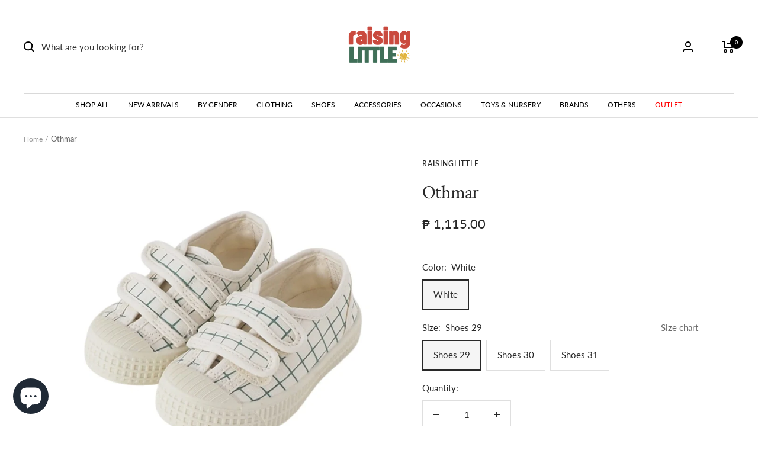

--- FILE ---
content_type: text/html; charset=utf-8
request_url: https://raisinglittle.ph/products/othmar
body_size: 36578
content:
<!doctype html><html class="no-js" lang="en" dir="ltr">
  <head>
  <meta name="google-site-verification" content="9Q9pkhan9__JHPS48PPWBNtgzwxAKz0eiGnrgFwejHY" />
<script src="https://sapi.negate.io/script/3jbO4G8OQowZAkSSApgqag==?shop=bazselections.myshopify.com"></script>


    <meta charset="utf-8">
    <meta name="viewport" content="width=device-width, initial-scale=1.0, height=device-height, minimum-scale=1.0, maximum-scale=1.0">
    <meta name="theme-color" content="#ffffff">

    <title>Othmar</title><meta name="description" content="US Size US Size Inner length foot length 5 22 140(mm) 130(mm) 6 23 150(mm) 140(mm) 7 24 155(mm) 145(mm) 8 25 160(mm) 150(mm) 8.5 26 165(mm) 155(mm) 9.5 27 175(mm) 165(mm) 10 28 180(mm) 170(mm) 10.5 29 185(mm) 175(mm) 11 30 195(mm) 185(mm) 12 31 200(mm) 190(mm)"><link rel="canonical" href="https://raisinglittle.ph/products/othmar"><link rel="shortcut icon" href="//raisinglittle.ph/cdn/shop/files/2_eba86691-61c7-477c-a5ef-ff29687c5bed_96x96.png?v=1767432697" type="image/png"><link rel="preconnect" href="https://cdn.shopify.com">
    <link rel="dns-prefetch" href="https://productreviews.shopifycdn.com">
    <link rel="dns-prefetch" href="https://www.google-analytics.com"><link rel="preconnect" href="https://fonts.shopifycdn.com" crossorigin><link rel="preload" as="style" href="//raisinglittle.ph/cdn/shop/t/68/assets/theme.css?v=93546662290065565411767427688">
    <link rel="preload" as="script" href="//raisinglittle.ph/cdn/shop/t/68/assets/vendor.js?v=31715688253868339281767427688">
    <link rel="preload" as="script" href="//raisinglittle.ph/cdn/shop/t/68/assets/theme.js?v=165761096224975728111767427688">
    
    <link rel="preload" as="script" href="//raisinglittle.ph/cdn/shop/t/68/assets/custom-js.js?v=168870565649963714121767427688">
    <link rel="preload" as="style" href="//raisinglittle.ph/cdn/shop/t/68/assets/_styles.min.css?v=134147121861208682211767427688">

    <link rel="preload" as="style" href="//raisinglittle.ph/cdn/shop/t/68/assets/custom-css.css?v=25310804989216755361767427688"><link rel="preload" as="fetch" href="/products/othmar.js" crossorigin>
      <link rel="preload" as="image" imagesizes="(max-width: 999px) calc(100vw - 48px), 640px" imagesrcset="//raisinglittle.ph/cdn/shop/products/9_8530c8a5-5481-475c-86cb-a901baa4e6e1_400x.jpg?v=1644823865 400w, //raisinglittle.ph/cdn/shop/products/9_8530c8a5-5481-475c-86cb-a901baa4e6e1_500x.jpg?v=1644823865 500w, //raisinglittle.ph/cdn/shop/products/9_8530c8a5-5481-475c-86cb-a901baa4e6e1_600x.jpg?v=1644823865 600w, //raisinglittle.ph/cdn/shop/products/9_8530c8a5-5481-475c-86cb-a901baa4e6e1_700x.jpg?v=1644823865 700w, //raisinglittle.ph/cdn/shop/products/9_8530c8a5-5481-475c-86cb-a901baa4e6e1_800x.jpg?v=1644823865 800w, //raisinglittle.ph/cdn/shop/products/9_8530c8a5-5481-475c-86cb-a901baa4e6e1_900x.jpg?v=1644823865 900w, //raisinglittle.ph/cdn/shop/products/9_8530c8a5-5481-475c-86cb-a901baa4e6e1_1000x.jpg?v=1644823865 1000w
"><meta property="og:type" content="product">
  <meta property="og:title" content="Othmar">
  <meta property="product:price:amount" content="1,115.00">
  <meta property="product:price:currency" content="PHP"><meta property="og:image" content="http://raisinglittle.ph/cdn/shop/products/9_8530c8a5-5481-475c-86cb-a901baa4e6e1.jpg?v=1644823865">
  <meta property="og:image:secure_url" content="https://raisinglittle.ph/cdn/shop/products/9_8530c8a5-5481-475c-86cb-a901baa4e6e1.jpg?v=1644823865">
  <meta property="og:image:width" content="1000">
  <meta property="og:image:height" content="1000"><meta property="og:description" content="US Size US Size Inner length foot length 5 22 140(mm) 130(mm) 6 23 150(mm) 140(mm) 7 24 155(mm) 145(mm) 8 25 160(mm) 150(mm) 8.5 26 165(mm) 155(mm) 9.5 27 175(mm) 165(mm) 10 28 180(mm) 170(mm) 10.5 29 185(mm) 175(mm) 11 30 195(mm) 185(mm) 12 31 200(mm) 190(mm)"><meta property="og:url" content="https://raisinglittle.ph/products/othmar">
<meta property="og:site_name" content="RaisingLittle"><meta name="twitter:card" content="summary"><meta name="twitter:title" content="Othmar">
  <meta name="twitter:description" content="



US Size


US Size


Inner length


foot length




5


22


140(mm)


130(mm)




6


23


150(mm)


140(mm)




7


24


155(mm)


145(mm)




8


25


160(mm)


150(mm)




8.5


26


165(mm)


155(mm)




9.5


27


175(mm)


165(mm)




10


28


180(mm)


170(mm)




10.5


29


185(mm)


175(mm)




11


30


195(mm)


185(mm)




12


31


200(mm)


190(mm)



"><meta name="twitter:image" content="https://raisinglittle.ph/cdn/shop/products/9_8530c8a5-5481-475c-86cb-a901baa4e6e1_1200x1200_crop_center.jpg?v=1644823865">
  <meta name="twitter:image:alt" content="">
    
  <script type="application/ld+json">
  {
    "@context": "https://schema.org",
    "@type": "Product",
    "productID": 6681785630795,
    "offers": [{
          "@type": "Offer",
          "name": "White \/ Shoes 22",
          "availability":"https://schema.org/OutOfStock",
          "price": 1115.0,
          "priceCurrency": "PHP",
          "priceValidUntil": "2026-02-02","sku": "RN4S14OTHS22",
            "gtin8": "98347339",
          "url": "/products/othmar?variant=39672798117963"
        },
{
          "@type": "Offer",
          "name": "White \/ Shoes 23",
          "availability":"https://schema.org/OutOfStock",
          "price": 1115.0,
          "priceCurrency": "PHP",
          "priceValidUntil": "2026-02-02","sku": "RN4S14OTHS23",
            "gtin8": "98347339",
          "url": "/products/othmar?variant=39672798150731"
        },
{
          "@type": "Offer",
          "name": "White \/ Shoes 24",
          "availability":"https://schema.org/OutOfStock",
          "price": 1115.0,
          "priceCurrency": "PHP",
          "priceValidUntil": "2026-02-02","sku": "RN4S14OTHS24",
            "gtin8": "98347339",
          "url": "/products/othmar?variant=39672798183499"
        },
{
          "@type": "Offer",
          "name": "White \/ Shoes 25",
          "availability":"https://schema.org/OutOfStock",
          "price": 1115.0,
          "priceCurrency": "PHP",
          "priceValidUntil": "2026-02-02","sku": "RN4S14OTHS25",
            "gtin8": "98347339",
          "url": "/products/othmar?variant=39672798216267"
        },
{
          "@type": "Offer",
          "name": "White \/ Shoes 26",
          "availability":"https://schema.org/OutOfStock",
          "price": 1115.0,
          "priceCurrency": "PHP",
          "priceValidUntil": "2026-02-02","sku": "RN4S14OTHS26",
            "gtin8": "98347339",
          "url": "/products/othmar?variant=39672798249035"
        },
{
          "@type": "Offer",
          "name": "White \/ Shoes 27",
          "availability":"https://schema.org/OutOfStock",
          "price": 1115.0,
          "priceCurrency": "PHP",
          "priceValidUntil": "2026-02-02","sku": "RN4S14OTHS27",
            "gtin8": "98347339",
          "url": "/products/othmar?variant=39672798281803"
        },
{
          "@type": "Offer",
          "name": "White \/ Shoes 28",
          "availability":"https://schema.org/OutOfStock",
          "price": 1115.0,
          "priceCurrency": "PHP",
          "priceValidUntil": "2026-02-02","sku": "RN4S14OTHS28",
            "gtin8": "98347339",
          "url": "/products/othmar?variant=39672798314571"
        },
{
          "@type": "Offer",
          "name": "White \/ Shoes 29",
          "availability":"https://schema.org/InStock",
          "price": 1115.0,
          "priceCurrency": "PHP",
          "priceValidUntil": "2026-02-02","sku": "RN4S14OTHS29",
            "gtin8": "98347339",
          "url": "/products/othmar?variant=39672798347339"
        },
{
          "@type": "Offer",
          "name": "White \/ Shoes 30",
          "availability":"https://schema.org/InStock",
          "price": 1115.0,
          "priceCurrency": "PHP",
          "priceValidUntil": "2026-02-02","sku": "RN4S14OTHS30",
            "gtin8": "98347339",
          "url": "/products/othmar?variant=39672798380107"
        },
{
          "@type": "Offer",
          "name": "White \/ Shoes 31",
          "availability":"https://schema.org/InStock",
          "price": 1115.0,
          "priceCurrency": "PHP",
          "priceValidUntil": "2026-02-02","sku": "RN4S14OTHS31",
            "gtin8": "98347339",
          "url": "/products/othmar?variant=39672798412875"
        }
],"brand": {
      "@type": "Brand",
      "name": "RaisingLittle"
    },
    "name": "Othmar",
    "description": "\n\n\n\nUS Size\n\n\nUS Size\n\n\nInner length\n\n\nfoot length\n\n\n\n\n5\n\n\n22\n\n\n140(mm)\n\n\n130(mm)\n\n\n\n\n6\n\n\n23\n\n\n150(mm)\n\n\n140(mm)\n\n\n\n\n7\n\n\n24\n\n\n155(mm)\n\n\n145(mm)\n\n\n\n\n8\n\n\n25\n\n\n160(mm)\n\n\n150(mm)\n\n\n\n\n8.5\n\n\n26\n\n\n165(mm)\n\n\n155(mm)\n\n\n\n\n9.5\n\n\n27\n\n\n175(mm)\n\n\n165(mm)\n\n\n\n\n10\n\n\n28\n\n\n180(mm)\n\n\n170(mm)\n\n\n\n\n10.5\n\n\n29\n\n\n185(mm)\n\n\n175(mm)\n\n\n\n\n11\n\n\n30\n\n\n195(mm)\n\n\n185(mm)\n\n\n\n\n12\n\n\n31\n\n\n200(mm)\n\n\n190(mm)\n\n\n\n",
    "category": "",
    "url": "/products/othmar",
    "sku": "RN4S14OTHS29",
    "image": {
      "@type": "ImageObject",
      "url": "https://raisinglittle.ph/cdn/shop/products/9_8530c8a5-5481-475c-86cb-a901baa4e6e1.jpg?v=1644823865&width=1024",
      "image": "https://raisinglittle.ph/cdn/shop/products/9_8530c8a5-5481-475c-86cb-a901baa4e6e1.jpg?v=1644823865&width=1024",
      "name": "",
      "width": "1024",
      "height": "1024"
    }
  }
  </script>



  <script type="application/ld+json">
  {
    "@context": "https://schema.org",
    "@type": "BreadcrumbList",
  "itemListElement": [{
      "@type": "ListItem",
      "position": 1,
      "name": "Home",
      "item": "https://raisinglittle.ph"
    },{
          "@type": "ListItem",
          "position": 2,
          "name": "Othmar",
          "item": "https://raisinglittle.ph/products/othmar"
        }]
  }
  </script>


    <link rel="preload" href="//raisinglittle.ph/cdn/fonts/crimson_text/crimsontext_n4.a9a5f5ab47c6f5346e7cd274511a5d08c59fb906.woff2" as="font" type="font/woff2" crossorigin><link rel="preload" href="//raisinglittle.ph/cdn/fonts/lato/lato_n4.c3b93d431f0091c8be23185e15c9d1fee1e971c5.woff2" as="font" type="font/woff2" crossorigin><style>
  /* Typography (heading) */
  @font-face {
  font-family: "Crimson Text";
  font-weight: 400;
  font-style: normal;
  font-display: swap;
  src: url("//raisinglittle.ph/cdn/fonts/crimson_text/crimsontext_n4.a9a5f5ab47c6f5346e7cd274511a5d08c59fb906.woff2") format("woff2"),
       url("//raisinglittle.ph/cdn/fonts/crimson_text/crimsontext_n4.e89f2f0678223181d995b90850b6894b928b2f96.woff") format("woff");
}

@font-face {
  font-family: "Crimson Text";
  font-weight: 400;
  font-style: italic;
  font-display: swap;
  src: url("//raisinglittle.ph/cdn/fonts/crimson_text/crimsontext_i4.ea961043037945875bf37df9b6f6bf968be445ba.woff2") format("woff2"),
       url("//raisinglittle.ph/cdn/fonts/crimson_text/crimsontext_i4.7938dd4c556b9b9430c9ff6e18ae066c8e9db49b.woff") format("woff");
}

/* Typography (body) */
  @font-face {
  font-family: Lato;
  font-weight: 400;
  font-style: normal;
  font-display: swap;
  src: url("//raisinglittle.ph/cdn/fonts/lato/lato_n4.c3b93d431f0091c8be23185e15c9d1fee1e971c5.woff2") format("woff2"),
       url("//raisinglittle.ph/cdn/fonts/lato/lato_n4.d5c00c781efb195594fd2fd4ad04f7882949e327.woff") format("woff");
}

@font-face {
  font-family: Lato;
  font-weight: 400;
  font-style: italic;
  font-display: swap;
  src: url("//raisinglittle.ph/cdn/fonts/lato/lato_i4.09c847adc47c2fefc3368f2e241a3712168bc4b6.woff2") format("woff2"),
       url("//raisinglittle.ph/cdn/fonts/lato/lato_i4.3c7d9eb6c1b0a2bf62d892c3ee4582b016d0f30c.woff") format("woff");
}

@font-face {
  font-family: Lato;
  font-weight: 600;
  font-style: normal;
  font-display: swap;
  src: url("//raisinglittle.ph/cdn/fonts/lato/lato_n6.38d0e3b23b74a60f769c51d1df73fac96c580d59.woff2") format("woff2"),
       url("//raisinglittle.ph/cdn/fonts/lato/lato_n6.3365366161bdcc36a3f97cfbb23954d8c4bf4079.woff") format("woff");
}

@font-face {
  font-family: Lato;
  font-weight: 600;
  font-style: italic;
  font-display: swap;
  src: url("//raisinglittle.ph/cdn/fonts/lato/lato_i6.ab357ee5069e0603c2899b31e2b8ae84c4a42a48.woff2") format("woff2"),
       url("//raisinglittle.ph/cdn/fonts/lato/lato_i6.3164fed79d7d987c1390528781c7c2f59ac7a746.woff") format("woff");
}

:root {--heading-color: 40, 40, 40;
    --text-color: 40, 40, 40;
    --background: 255, 255, 255;
    --secondary-background: 245, 245, 245;
    --border-color: 223, 223, 223;
    --border-color-darker: 169, 169, 169;
    --success-color: 79, 161, 125;
    --success-background: 220, 236, 229;
    --error-color: 222, 42, 42;
    --error-background: 253, 240, 240;
    --primary-button-background: 238, 228, 204;
    --primary-button-text-color: 106, 95, 70;
    --secondary-button-background: 177, 150, 85;
    --secondary-button-text-color: 255, 255, 255;
    --product-star-rating: 202, 171, 96;
    --product-on-sale-accent: 222, 42, 42;
    --product-sold-out-accent: 111, 113, 155;
    --product-custom-label-background: 64, 93, 230;
    --product-custom-label-text-color: 255, 255, 255;
    --product-custom-label-2-background: 243, 255, 52;
    --product-custom-label-2-text-color: 0, 0, 0;
    --product-low-stock-text-color: 222, 42, 42;
    --product-in-stock-text-color: 46, 158, 123;
    --loading-bar-background: 40, 40, 40;

    /* We duplicate some "base" colors as root colors, which is useful to use on drawer elements or popover without. Those should not be overridden to avoid issues */
    --root-heading-color: 40, 40, 40;
    --root-text-color: 40, 40, 40;
    --root-background: 255, 255, 255;
    --root-border-color: 223, 223, 223;
    --root-primary-button-background: 238, 228, 204;
    --root-primary-button-text-color: 106, 95, 70;

    --base-font-size: 15px;
    --heading-font-family: "Crimson Text", serif;
    --heading-font-weight: 400;
    --heading-font-style: normal;
    --heading-text-transform: normal;
    --text-font-family: Lato, sans-serif;
    --text-font-weight: 400;
    --text-font-style: normal;
    --text-font-bold-weight: 600;

    /* Typography (font size) */
    --heading-xxsmall-font-size: 10px;
    --heading-xsmall-font-size: 10px;
    --heading-small-font-size: 11px;
    --heading-large-font-size: 32px;
    --heading-h1-font-size: 32px;
    --heading-h2-font-size: 28px;
    --heading-h3-font-size: 26px;
    --heading-h4-font-size: 22px;
    --heading-h5-font-size: 18px;
    --heading-h6-font-size: 16px;

    /* Control the look and feel of the theme by changing radius of various elements */
    --button-border-radius: 0px;
    --block-border-radius: 0px;
    --block-border-radius-reduced: 0px;
    --color-swatch-border-radius: 0px;

    /* Button size */
    --button-height: 48px;
    --button-small-height: 40px;

    /* Form related */
    --form-input-field-height: 48px;
    --form-input-gap: 16px;
    --form-submit-margin: 24px;

    /* Product listing related variables */
    --product-list-block-spacing: 32px;

    /* Video related */
    --play-button-background: 255, 255, 255;
    --play-button-arrow: 40, 40, 40;

    /* RTL support */
    --transform-logical-flip: 1;
    --transform-origin-start: left;
    --transform-origin-end: right;

    /* Other */
    --zoom-cursor-svg-url: url(//raisinglittle.ph/cdn/shop/t/68/assets/zoom-cursor.svg?v=39908859784506347231767427688);
    --arrow-right-svg-url: url(//raisinglittle.ph/cdn/shop/t/68/assets/arrow-right.svg?v=40046868119262634591767427688);
    --arrow-left-svg-url: url(//raisinglittle.ph/cdn/shop/t/68/assets/arrow-left.svg?v=158856395986752206651767427688);

    /* Some useful variables that we can reuse in our CSS. Some explanation are needed for some of them:
       - container-max-width-minus-gutters: represents the container max width without the edge gutters
       - container-outer-width: considering the screen width, represent all the space outside the container
       - container-outer-margin: same as container-outer-width but get set to 0 inside a container
       - container-inner-width: the effective space inside the container (minus gutters)
       - grid-column-width: represents the width of a single column of the grid
       - vertical-breather: this is a variable that defines the global "spacing" between sections, and inside the section
                            to create some "breath" and minimum spacing
     */
    --container-max-width: 1600px;
    --container-gutter: 24px;
    --container-max-width-minus-gutters: calc(var(--container-max-width) - (var(--container-gutter)) * 2);
    --container-outer-width: max(calc((100vw - var(--container-max-width-minus-gutters)) / 2), var(--container-gutter));
    --container-outer-margin: var(--container-outer-width);
    --container-inner-width: calc(100vw - var(--container-outer-width) * 2);

    --grid-column-count: 10;
    --grid-gap: 24px;
    --grid-column-width: calc((100vw - var(--container-outer-width) * 2 - var(--grid-gap) * (var(--grid-column-count) - 1)) / var(--grid-column-count));

    --vertical-breather: 48px;
    --vertical-breather-tight: 48px;

    /* Shopify related variables */
    --payment-terms-background-color: #ffffff;
  }

  @media screen and (min-width: 741px) {
    :root {
      --container-gutter: 40px;
      --grid-column-count: 20;
      --vertical-breather: 64px;
      --vertical-breather-tight: 64px;

      /* Typography (font size) */
      --heading-xsmall-font-size: 11px;
      --heading-small-font-size: 12px;
      --heading-large-font-size: 48px;
      --heading-h1-font-size: 48px;
      --heading-h2-font-size: 36px;
      --heading-h3-font-size: 30px;
      --heading-h4-font-size: 22px;
      --heading-h5-font-size: 18px;
      --heading-h6-font-size: 16px;

      /* Form related */
      --form-input-field-height: 52px;
      --form-submit-margin: 32px;

      /* Button size */
      --button-height: 52px;
      --button-small-height: 44px;
    }
  }

  @media screen and (min-width: 1200px) {
    :root {
      --vertical-breather: 80px;
      --vertical-breather-tight: 64px;
      --product-list-block-spacing: 48px;

      /* Typography */
      --heading-large-font-size: 58px;
      --heading-h1-font-size: 50px;
      --heading-h2-font-size: 44px;
      --heading-h3-font-size: 32px;
      --heading-h4-font-size: 26px;
      --heading-h5-font-size: 22px;
      --heading-h6-font-size: 16px;
    }
  }

  @media screen and (min-width: 1600px) {
    :root {
      --vertical-breather: 90px;
      --vertical-breather-tight: 64px;
    }
  }
</style>
    <script>
  // This allows to expose several variables to the global scope, to be used in scripts
  window.themeVariables = {
    settings: {
      direction: "ltr",
      pageType: "product",
      cartCount: 0,
      moneyFormat: "₱ {{amount}}",
      moneyWithCurrencyFormat: "₱ {{amount}}",
      showVendor: true,
      discountMode: "percentage",
      currencyCodeEnabled: true,
      searchMode: "product,article,collection",
      searchUnavailableProducts: "last",
      cartType: "drawer",
      cartCurrency: "PHP",
      mobileZoomFactor: 2.5
    },

    routes: {
      host: "raisinglittle.ph",
      rootUrl: "\/",
      rootUrlWithoutSlash: '',
      cartUrl: "\/cart",
      cartAddUrl: "\/cart\/add",
      cartChangeUrl: "\/cart\/change",
      searchUrl: "\/search",
      predictiveSearchUrl: "\/search\/suggest",
      productRecommendationsUrl: "\/recommendations\/products"
    },

    strings: {
      accessibilityDelete: "Delete",
      accessibilityClose: "Close",
      collectionSoldOut: "Sold out",
      collectionDiscount: "Save @savings@",
      productSalePrice: "Sale price",
      productRegularPrice: "Regular price",
      productFormUnavailable: "Unavailable",
      productFormSoldOut: "Sold out",
      productFormPreOrder: "Pre-order",
      productFormAddToCart: "Add to cart",
      searchNoResults: "No results could be found.",
      searchNewSearch: "New search",
      searchProducts: "Products",
      searchArticles: "Journal",
      searchPages: "Pages",
      searchCollections: "Collections",
      cartViewCart: "View cart",
      cartItemAdded: "Item added to your cart!",
      cartItemAddedShort: "Added to your cart!",
      cartAddOrderNote: "Add Gift message (free \u0026amp; optional)",
      cartEditOrderNote: "Gift Message (free \u0026amp; optional)",
      shippingEstimatorNoResults: "Sorry, we do not ship to your address.",
      shippingEstimatorOneResult: "There is one shipping rate for your address:",
      shippingEstimatorMultipleResults: "There are several shipping rates for your address:",
      shippingEstimatorError: "One or more error occurred while retrieving shipping rates:"
    },

    libs: {
      flickity: "\/\/raisinglittle.ph\/cdn\/shop\/t\/68\/assets\/flickity.js?v=176646718982628074891767427688",
      photoswipe: "\/\/raisinglittle.ph\/cdn\/shop\/t\/68\/assets\/photoswipe.js?v=132268647426145925301767427688",
      qrCode: "\/\/raisinglittle.ph\/cdn\/shopifycloud\/storefront\/assets\/themes_support\/vendor\/qrcode-3f2b403b.js"
    },

    breakpoints: {
      phone: 'screen and (max-width: 740px)',
      tablet: 'screen and (min-width: 741px) and (max-width: 999px)',
      tabletAndUp: 'screen and (min-width: 741px)',
      pocket: 'screen and (max-width: 999px)',
      lap: 'screen and (min-width: 1000px) and (max-width: 1199px)',
      lapAndUp: 'screen and (min-width: 1000px)',
      desktop: 'screen and (min-width: 1200px)',
      wide: 'screen and (min-width: 1400px)'
    }
  };

  window.addEventListener('pageshow', async () => {
    const cartContent = await (await fetch(`${window.themeVariables.routes.cartUrl}.js`, {cache: 'reload'})).json();
    document.documentElement.dispatchEvent(new CustomEvent('cart:refresh', {detail: {cart: cartContent}}));
  });

  if ('noModule' in HTMLScriptElement.prototype) {
    // Old browsers (like IE) that does not support module will be considered as if not executing JS at all
    document.documentElement.className = document.documentElement.className.replace('no-js', 'js');

    requestAnimationFrame(() => {
      const viewportHeight = (window.visualViewport ? window.visualViewport.height : document.documentElement.clientHeight);
      document.documentElement.style.setProperty('--window-height',viewportHeight + 'px');
    });
  }// We save the product ID in local storage to be eventually used for recently viewed section
    try {
      const items = JSON.parse(localStorage.getItem('theme:recently-viewed-products') || '[]');

      // We check if the current product already exists, and if it does not, we add it at the start
      if (!items.includes(6681785630795)) {
        items.unshift(6681785630795);
      }

      localStorage.setItem('theme:recently-viewed-products', JSON.stringify(items.slice(0, 20)));
    } catch (e) {
      // Safari in private mode does not allow setting item, we silently fail
    }</script>

    <link rel="stylesheet" href="//raisinglittle.ph/cdn/shop/t/68/assets/theme.css?v=93546662290065565411767427688">
    <link rel="stylesheet" href="//raisinglittle.ph/cdn/shop/t/68/assets/_styles.min.css?v=134147121861208682211767427688">

    <script src="//raisinglittle.ph/cdn/shop/t/68/assets/vendor.js?v=31715688253868339281767427688" defer></script>
    <script src="//raisinglittle.ph/cdn/shop/t/68/assets/theme.js?v=165761096224975728111767427688" defer></script>
    <script src="//raisinglittle.ph/cdn/shop/t/68/assets/custom.js?v=167639537848865775061767427688" defer></script>

    <script>window.performance && window.performance.mark && window.performance.mark('shopify.content_for_header.start');</script><meta name="google-site-verification" content="Up0McN_R2--kfNL8qjk8vrWFUog6qho4MyUAQBmtgjU">
<meta id="shopify-digital-wallet" name="shopify-digital-wallet" content="/7007338566/digital_wallets/dialog">
<meta name="shopify-checkout-api-token" content="28a1ea8428382a26ef4458737a622270">
<meta id="in-context-paypal-metadata" data-shop-id="7007338566" data-venmo-supported="false" data-environment="production" data-locale="en_US" data-paypal-v4="true" data-currency="PHP">
<link rel="alternate" type="application/json+oembed" href="https://raisinglittle.ph/products/othmar.oembed">
<script async="async" src="/checkouts/internal/preloads.js?locale=en-PH"></script>
<script id="shopify-features" type="application/json">{"accessToken":"28a1ea8428382a26ef4458737a622270","betas":["rich-media-storefront-analytics"],"domain":"raisinglittle.ph","predictiveSearch":true,"shopId":7007338566,"locale":"en"}</script>
<script>var Shopify = Shopify || {};
Shopify.shop = "bazselections.myshopify.com";
Shopify.locale = "en";
Shopify.currency = {"active":"PHP","rate":"1.0"};
Shopify.country = "PH";
Shopify.theme = {"name":"New Raising Little 2026","id":181860598064,"schema_name":"Focal","schema_version":"8.10.5","theme_store_id":null,"role":"main"};
Shopify.theme.handle = "null";
Shopify.theme.style = {"id":null,"handle":null};
Shopify.cdnHost = "raisinglittle.ph/cdn";
Shopify.routes = Shopify.routes || {};
Shopify.routes.root = "/";</script>
<script type="module">!function(o){(o.Shopify=o.Shopify||{}).modules=!0}(window);</script>
<script>!function(o){function n(){var o=[];function n(){o.push(Array.prototype.slice.apply(arguments))}return n.q=o,n}var t=o.Shopify=o.Shopify||{};t.loadFeatures=n(),t.autoloadFeatures=n()}(window);</script>
<script id="shop-js-analytics" type="application/json">{"pageType":"product"}</script>
<script defer="defer" async type="module" src="//raisinglittle.ph/cdn/shopifycloud/shop-js/modules/v2/client.init-shop-cart-sync_BT-GjEfc.en.esm.js"></script>
<script defer="defer" async type="module" src="//raisinglittle.ph/cdn/shopifycloud/shop-js/modules/v2/chunk.common_D58fp_Oc.esm.js"></script>
<script defer="defer" async type="module" src="//raisinglittle.ph/cdn/shopifycloud/shop-js/modules/v2/chunk.modal_xMitdFEc.esm.js"></script>
<script type="module">
  await import("//raisinglittle.ph/cdn/shopifycloud/shop-js/modules/v2/client.init-shop-cart-sync_BT-GjEfc.en.esm.js");
await import("//raisinglittle.ph/cdn/shopifycloud/shop-js/modules/v2/chunk.common_D58fp_Oc.esm.js");
await import("//raisinglittle.ph/cdn/shopifycloud/shop-js/modules/v2/chunk.modal_xMitdFEc.esm.js");

  window.Shopify.SignInWithShop?.initShopCartSync?.({"fedCMEnabled":true,"windoidEnabled":true});

</script>
<script>(function() {
  var isLoaded = false;
  function asyncLoad() {
    if (isLoaded) return;
    isLoaded = true;
    var urls = ["https:\/\/js.smile.io\/v1\/smile-shopify.js?shop=bazselections.myshopify.com","https:\/\/sales-pop.carecart.io\/lib\/salesnotifier.js?shop=bazselections.myshopify.com","\/\/cdn.shopify.com\/proxy\/047502686f29e47f9ea5de7ddfb58a4b2af2ca765885185d30c2b394098dcc73\/d2bpaq1lm3qrzx.cloudfront.net\/script.js?shop=bazselections.myshopify.com\u0026sp-cache-control=cHVibGljLCBtYXgtYWdlPTkwMA"];
    for (var i = 0; i < urls.length; i++) {
      var s = document.createElement('script');
      s.type = 'text/javascript';
      s.async = true;
      s.src = urls[i];
      var x = document.getElementsByTagName('script')[0];
      x.parentNode.insertBefore(s, x);
    }
  };
  if(window.attachEvent) {
    window.attachEvent('onload', asyncLoad);
  } else {
    window.addEventListener('load', asyncLoad, false);
  }
})();</script>
<script id="__st">var __st={"a":7007338566,"offset":28800,"reqid":"9bfbaf28-9cf7-4c59-b7a5-137cccc323ca-1769173830","pageurl":"raisinglittle.ph\/products\/othmar","u":"13e16cfa77a8","p":"product","rtyp":"product","rid":6681785630795};</script>
<script>window.ShopifyPaypalV4VisibilityTracking = true;</script>
<script id="captcha-bootstrap">!function(){'use strict';const t='contact',e='account',n='new_comment',o=[[t,t],['blogs',n],['comments',n],[t,'customer']],c=[[e,'customer_login'],[e,'guest_login'],[e,'recover_customer_password'],[e,'create_customer']],r=t=>t.map((([t,e])=>`form[action*='/${t}']:not([data-nocaptcha='true']) input[name='form_type'][value='${e}']`)).join(','),a=t=>()=>t?[...document.querySelectorAll(t)].map((t=>t.form)):[];function s(){const t=[...o],e=r(t);return a(e)}const i='password',u='form_key',d=['recaptcha-v3-token','g-recaptcha-response','h-captcha-response',i],f=()=>{try{return window.sessionStorage}catch{return}},m='__shopify_v',_=t=>t.elements[u];function p(t,e,n=!1){try{const o=window.sessionStorage,c=JSON.parse(o.getItem(e)),{data:r}=function(t){const{data:e,action:n}=t;return t[m]||n?{data:e,action:n}:{data:t,action:n}}(c);for(const[e,n]of Object.entries(r))t.elements[e]&&(t.elements[e].value=n);n&&o.removeItem(e)}catch(o){console.error('form repopulation failed',{error:o})}}const l='form_type',E='cptcha';function T(t){t.dataset[E]=!0}const w=window,h=w.document,L='Shopify',v='ce_forms',y='captcha';let A=!1;((t,e)=>{const n=(g='f06e6c50-85a8-45c8-87d0-21a2b65856fe',I='https://cdn.shopify.com/shopifycloud/storefront-forms-hcaptcha/ce_storefront_forms_captcha_hcaptcha.v1.5.2.iife.js',D={infoText:'Protected by hCaptcha',privacyText:'Privacy',termsText:'Terms'},(t,e,n)=>{const o=w[L][v],c=o.bindForm;if(c)return c(t,g,e,D).then(n);var r;o.q.push([[t,g,e,D],n]),r=I,A||(h.body.append(Object.assign(h.createElement('script'),{id:'captcha-provider',async:!0,src:r})),A=!0)});var g,I,D;w[L]=w[L]||{},w[L][v]=w[L][v]||{},w[L][v].q=[],w[L][y]=w[L][y]||{},w[L][y].protect=function(t,e){n(t,void 0,e),T(t)},Object.freeze(w[L][y]),function(t,e,n,w,h,L){const[v,y,A,g]=function(t,e,n){const i=e?o:[],u=t?c:[],d=[...i,...u],f=r(d),m=r(i),_=r(d.filter((([t,e])=>n.includes(e))));return[a(f),a(m),a(_),s()]}(w,h,L),I=t=>{const e=t.target;return e instanceof HTMLFormElement?e:e&&e.form},D=t=>v().includes(t);t.addEventListener('submit',(t=>{const e=I(t);if(!e)return;const n=D(e)&&!e.dataset.hcaptchaBound&&!e.dataset.recaptchaBound,o=_(e),c=g().includes(e)&&(!o||!o.value);(n||c)&&t.preventDefault(),c&&!n&&(function(t){try{if(!f())return;!function(t){const e=f();if(!e)return;const n=_(t);if(!n)return;const o=n.value;o&&e.removeItem(o)}(t);const e=Array.from(Array(32),(()=>Math.random().toString(36)[2])).join('');!function(t,e){_(t)||t.append(Object.assign(document.createElement('input'),{type:'hidden',name:u})),t.elements[u].value=e}(t,e),function(t,e){const n=f();if(!n)return;const o=[...t.querySelectorAll(`input[type='${i}']`)].map((({name:t})=>t)),c=[...d,...o],r={};for(const[a,s]of new FormData(t).entries())c.includes(a)||(r[a]=s);n.setItem(e,JSON.stringify({[m]:1,action:t.action,data:r}))}(t,e)}catch(e){console.error('failed to persist form',e)}}(e),e.submit())}));const S=(t,e)=>{t&&!t.dataset[E]&&(n(t,e.some((e=>e===t))),T(t))};for(const o of['focusin','change'])t.addEventListener(o,(t=>{const e=I(t);D(e)&&S(e,y())}));const B=e.get('form_key'),M=e.get(l),P=B&&M;t.addEventListener('DOMContentLoaded',(()=>{const t=y();if(P)for(const e of t)e.elements[l].value===M&&p(e,B);[...new Set([...A(),...v().filter((t=>'true'===t.dataset.shopifyCaptcha))])].forEach((e=>S(e,t)))}))}(h,new URLSearchParams(w.location.search),n,t,e,['guest_login'])})(!0,!0)}();</script>
<script integrity="sha256-4kQ18oKyAcykRKYeNunJcIwy7WH5gtpwJnB7kiuLZ1E=" data-source-attribution="shopify.loadfeatures" defer="defer" src="//raisinglittle.ph/cdn/shopifycloud/storefront/assets/storefront/load_feature-a0a9edcb.js" crossorigin="anonymous"></script>
<script data-source-attribution="shopify.dynamic_checkout.dynamic.init">var Shopify=Shopify||{};Shopify.PaymentButton=Shopify.PaymentButton||{isStorefrontPortableWallets:!0,init:function(){window.Shopify.PaymentButton.init=function(){};var t=document.createElement("script");t.src="https://raisinglittle.ph/cdn/shopifycloud/portable-wallets/latest/portable-wallets.en.js",t.type="module",document.head.appendChild(t)}};
</script>
<script data-source-attribution="shopify.dynamic_checkout.buyer_consent">
  function portableWalletsHideBuyerConsent(e){var t=document.getElementById("shopify-buyer-consent"),n=document.getElementById("shopify-subscription-policy-button");t&&n&&(t.classList.add("hidden"),t.setAttribute("aria-hidden","true"),n.removeEventListener("click",e))}function portableWalletsShowBuyerConsent(e){var t=document.getElementById("shopify-buyer-consent"),n=document.getElementById("shopify-subscription-policy-button");t&&n&&(t.classList.remove("hidden"),t.removeAttribute("aria-hidden"),n.addEventListener("click",e))}window.Shopify?.PaymentButton&&(window.Shopify.PaymentButton.hideBuyerConsent=portableWalletsHideBuyerConsent,window.Shopify.PaymentButton.showBuyerConsent=portableWalletsShowBuyerConsent);
</script>
<script data-source-attribution="shopify.dynamic_checkout.cart.bootstrap">document.addEventListener("DOMContentLoaded",(function(){function t(){return document.querySelector("shopify-accelerated-checkout-cart, shopify-accelerated-checkout")}if(t())Shopify.PaymentButton.init();else{new MutationObserver((function(e,n){t()&&(Shopify.PaymentButton.init(),n.disconnect())})).observe(document.body,{childList:!0,subtree:!0})}}));
</script>
<link id="shopify-accelerated-checkout-styles" rel="stylesheet" media="screen" href="https://raisinglittle.ph/cdn/shopifycloud/portable-wallets/latest/accelerated-checkout-backwards-compat.css" crossorigin="anonymous">
<style id="shopify-accelerated-checkout-cart">
        #shopify-buyer-consent {
  margin-top: 1em;
  display: inline-block;
  width: 100%;
}

#shopify-buyer-consent.hidden {
  display: none;
}

#shopify-subscription-policy-button {
  background: none;
  border: none;
  padding: 0;
  text-decoration: underline;
  font-size: inherit;
  cursor: pointer;
}

#shopify-subscription-policy-button::before {
  box-shadow: none;
}

      </style>

<script>window.performance && window.performance.mark && window.performance.mark('shopify.content_for_header.end');</script>

  










<div id="shopify-section-filter-menu-settings" class="shopify-section"><style type="text/css">
/*  Filter Menu Color and Image Section CSS */</style>
<link href="//raisinglittle.ph/cdn/shop/t/68/assets/filter-menu.scss.css?v=120551663835714472741767427744" rel="stylesheet" type="text/css" media="all" />
<script src="//raisinglittle.ph/cdn/shop/t/68/assets/filter-menu.js?v=79298749081961657871767427688" type="text/javascript"></script>





</div>
<script src="https://cdnjs.cloudflare.com/ajax/libs/jquery/3.3.1/jquery.min.js" integrity="sha256-FgpCb/KJQlLNfOu91ta32o/NMZxltwRo8QtmkMRdAu8=" crossorigin="anonymous"></script>
<script src="https://cdn.shopify.com/extensions/e8878072-2f6b-4e89-8082-94b04320908d/inbox-1254/assets/inbox-chat-loader.js" type="text/javascript" defer="defer"></script>
<link href="https://monorail-edge.shopifysvc.com" rel="dns-prefetch">
<script>(function(){if ("sendBeacon" in navigator && "performance" in window) {try {var session_token_from_headers = performance.getEntriesByType('navigation')[0].serverTiming.find(x => x.name == '_s').description;} catch {var session_token_from_headers = undefined;}var session_cookie_matches = document.cookie.match(/_shopify_s=([^;]*)/);var session_token_from_cookie = session_cookie_matches && session_cookie_matches.length === 2 ? session_cookie_matches[1] : "";var session_token = session_token_from_headers || session_token_from_cookie || "";function handle_abandonment_event(e) {var entries = performance.getEntries().filter(function(entry) {return /monorail-edge.shopifysvc.com/.test(entry.name);});if (!window.abandonment_tracked && entries.length === 0) {window.abandonment_tracked = true;var currentMs = Date.now();var navigation_start = performance.timing.navigationStart;var payload = {shop_id: 7007338566,url: window.location.href,navigation_start,duration: currentMs - navigation_start,session_token,page_type: "product"};window.navigator.sendBeacon("https://monorail-edge.shopifysvc.com/v1/produce", JSON.stringify({schema_id: "online_store_buyer_site_abandonment/1.1",payload: payload,metadata: {event_created_at_ms: currentMs,event_sent_at_ms: currentMs}}));}}window.addEventListener('pagehide', handle_abandonment_event);}}());</script>
<script id="web-pixels-manager-setup">(function e(e,d,r,n,o){if(void 0===o&&(o={}),!Boolean(null===(a=null===(i=window.Shopify)||void 0===i?void 0:i.analytics)||void 0===a?void 0:a.replayQueue)){var i,a;window.Shopify=window.Shopify||{};var t=window.Shopify;t.analytics=t.analytics||{};var s=t.analytics;s.replayQueue=[],s.publish=function(e,d,r){return s.replayQueue.push([e,d,r]),!0};try{self.performance.mark("wpm:start")}catch(e){}var l=function(){var e={modern:/Edge?\/(1{2}[4-9]|1[2-9]\d|[2-9]\d{2}|\d{4,})\.\d+(\.\d+|)|Firefox\/(1{2}[4-9]|1[2-9]\d|[2-9]\d{2}|\d{4,})\.\d+(\.\d+|)|Chrom(ium|e)\/(9{2}|\d{3,})\.\d+(\.\d+|)|(Maci|X1{2}).+ Version\/(15\.\d+|(1[6-9]|[2-9]\d|\d{3,})\.\d+)([,.]\d+|)( \(\w+\)|)( Mobile\/\w+|) Safari\/|Chrome.+OPR\/(9{2}|\d{3,})\.\d+\.\d+|(CPU[ +]OS|iPhone[ +]OS|CPU[ +]iPhone|CPU IPhone OS|CPU iPad OS)[ +]+(15[._]\d+|(1[6-9]|[2-9]\d|\d{3,})[._]\d+)([._]\d+|)|Android:?[ /-](13[3-9]|1[4-9]\d|[2-9]\d{2}|\d{4,})(\.\d+|)(\.\d+|)|Android.+Firefox\/(13[5-9]|1[4-9]\d|[2-9]\d{2}|\d{4,})\.\d+(\.\d+|)|Android.+Chrom(ium|e)\/(13[3-9]|1[4-9]\d|[2-9]\d{2}|\d{4,})\.\d+(\.\d+|)|SamsungBrowser\/([2-9]\d|\d{3,})\.\d+/,legacy:/Edge?\/(1[6-9]|[2-9]\d|\d{3,})\.\d+(\.\d+|)|Firefox\/(5[4-9]|[6-9]\d|\d{3,})\.\d+(\.\d+|)|Chrom(ium|e)\/(5[1-9]|[6-9]\d|\d{3,})\.\d+(\.\d+|)([\d.]+$|.*Safari\/(?![\d.]+ Edge\/[\d.]+$))|(Maci|X1{2}).+ Version\/(10\.\d+|(1[1-9]|[2-9]\d|\d{3,})\.\d+)([,.]\d+|)( \(\w+\)|)( Mobile\/\w+|) Safari\/|Chrome.+OPR\/(3[89]|[4-9]\d|\d{3,})\.\d+\.\d+|(CPU[ +]OS|iPhone[ +]OS|CPU[ +]iPhone|CPU IPhone OS|CPU iPad OS)[ +]+(10[._]\d+|(1[1-9]|[2-9]\d|\d{3,})[._]\d+)([._]\d+|)|Android:?[ /-](13[3-9]|1[4-9]\d|[2-9]\d{2}|\d{4,})(\.\d+|)(\.\d+|)|Mobile Safari.+OPR\/([89]\d|\d{3,})\.\d+\.\d+|Android.+Firefox\/(13[5-9]|1[4-9]\d|[2-9]\d{2}|\d{4,})\.\d+(\.\d+|)|Android.+Chrom(ium|e)\/(13[3-9]|1[4-9]\d|[2-9]\d{2}|\d{4,})\.\d+(\.\d+|)|Android.+(UC? ?Browser|UCWEB|U3)[ /]?(15\.([5-9]|\d{2,})|(1[6-9]|[2-9]\d|\d{3,})\.\d+)\.\d+|SamsungBrowser\/(5\.\d+|([6-9]|\d{2,})\.\d+)|Android.+MQ{2}Browser\/(14(\.(9|\d{2,})|)|(1[5-9]|[2-9]\d|\d{3,})(\.\d+|))(\.\d+|)|K[Aa][Ii]OS\/(3\.\d+|([4-9]|\d{2,})\.\d+)(\.\d+|)/},d=e.modern,r=e.legacy,n=navigator.userAgent;return n.match(d)?"modern":n.match(r)?"legacy":"unknown"}(),u="modern"===l?"modern":"legacy",c=(null!=n?n:{modern:"",legacy:""})[u],f=function(e){return[e.baseUrl,"/wpm","/b",e.hashVersion,"modern"===e.buildTarget?"m":"l",".js"].join("")}({baseUrl:d,hashVersion:r,buildTarget:u}),m=function(e){var d=e.version,r=e.bundleTarget,n=e.surface,o=e.pageUrl,i=e.monorailEndpoint;return{emit:function(e){var a=e.status,t=e.errorMsg,s=(new Date).getTime(),l=JSON.stringify({metadata:{event_sent_at_ms:s},events:[{schema_id:"web_pixels_manager_load/3.1",payload:{version:d,bundle_target:r,page_url:o,status:a,surface:n,error_msg:t},metadata:{event_created_at_ms:s}}]});if(!i)return console&&console.warn&&console.warn("[Web Pixels Manager] No Monorail endpoint provided, skipping logging."),!1;try{return self.navigator.sendBeacon.bind(self.navigator)(i,l)}catch(e){}var u=new XMLHttpRequest;try{return u.open("POST",i,!0),u.setRequestHeader("Content-Type","text/plain"),u.send(l),!0}catch(e){return console&&console.warn&&console.warn("[Web Pixels Manager] Got an unhandled error while logging to Monorail."),!1}}}}({version:r,bundleTarget:l,surface:e.surface,pageUrl:self.location.href,monorailEndpoint:e.monorailEndpoint});try{o.browserTarget=l,function(e){var d=e.src,r=e.async,n=void 0===r||r,o=e.onload,i=e.onerror,a=e.sri,t=e.scriptDataAttributes,s=void 0===t?{}:t,l=document.createElement("script"),u=document.querySelector("head"),c=document.querySelector("body");if(l.async=n,l.src=d,a&&(l.integrity=a,l.crossOrigin="anonymous"),s)for(var f in s)if(Object.prototype.hasOwnProperty.call(s,f))try{l.dataset[f]=s[f]}catch(e){}if(o&&l.addEventListener("load",o),i&&l.addEventListener("error",i),u)u.appendChild(l);else{if(!c)throw new Error("Did not find a head or body element to append the script");c.appendChild(l)}}({src:f,async:!0,onload:function(){if(!function(){var e,d;return Boolean(null===(d=null===(e=window.Shopify)||void 0===e?void 0:e.analytics)||void 0===d?void 0:d.initialized)}()){var d=window.webPixelsManager.init(e)||void 0;if(d){var r=window.Shopify.analytics;r.replayQueue.forEach((function(e){var r=e[0],n=e[1],o=e[2];d.publishCustomEvent(r,n,o)})),r.replayQueue=[],r.publish=d.publishCustomEvent,r.visitor=d.visitor,r.initialized=!0}}},onerror:function(){return m.emit({status:"failed",errorMsg:"".concat(f," has failed to load")})},sri:function(e){var d=/^sha384-[A-Za-z0-9+/=]+$/;return"string"==typeof e&&d.test(e)}(c)?c:"",scriptDataAttributes:o}),m.emit({status:"loading"})}catch(e){m.emit({status:"failed",errorMsg:(null==e?void 0:e.message)||"Unknown error"})}}})({shopId: 7007338566,storefrontBaseUrl: "https://raisinglittle.ph",extensionsBaseUrl: "https://extensions.shopifycdn.com/cdn/shopifycloud/web-pixels-manager",monorailEndpoint: "https://monorail-edge.shopifysvc.com/unstable/produce_batch",surface: "storefront-renderer",enabledBetaFlags: ["2dca8a86"],webPixelsConfigList: [{"id":"713031984","configuration":"{\"config\":\"{\\\"pixel_id\\\":\\\"G-YX682KE3GF\\\",\\\"target_country\\\":\\\"PH\\\",\\\"gtag_events\\\":[{\\\"type\\\":\\\"search\\\",\\\"action_label\\\":[\\\"G-YX682KE3GF\\\",\\\"AW-699535277\\\/ZWxeCNbm8LUBEK2fyM0C\\\"]},{\\\"type\\\":\\\"begin_checkout\\\",\\\"action_label\\\":[\\\"G-YX682KE3GF\\\",\\\"AW-699535277\\\/5iJqCNPm8LUBEK2fyM0C\\\"]},{\\\"type\\\":\\\"view_item\\\",\\\"action_label\\\":[\\\"G-YX682KE3GF\\\",\\\"AW-699535277\\\/m6IKCPbi8LUBEK2fyM0C\\\",\\\"MC-CRLNJX5JPZ\\\"]},{\\\"type\\\":\\\"purchase\\\",\\\"action_label\\\":[\\\"G-YX682KE3GF\\\",\\\"AW-699535277\\\/3kI_CPPi8LUBEK2fyM0C\\\",\\\"MC-CRLNJX5JPZ\\\"]},{\\\"type\\\":\\\"page_view\\\",\\\"action_label\\\":[\\\"G-YX682KE3GF\\\",\\\"AW-699535277\\\/A4X2CPDi8LUBEK2fyM0C\\\",\\\"MC-CRLNJX5JPZ\\\"]},{\\\"type\\\":\\\"add_payment_info\\\",\\\"action_label\\\":[\\\"G-YX682KE3GF\\\",\\\"AW-699535277\\\/NgBKCNnm8LUBEK2fyM0C\\\"]},{\\\"type\\\":\\\"add_to_cart\\\",\\\"action_label\\\":[\\\"G-YX682KE3GF\\\",\\\"AW-699535277\\\/BkH-CNDm8LUBEK2fyM0C\\\"]}],\\\"enable_monitoring_mode\\\":false}\"}","eventPayloadVersion":"v1","runtimeContext":"OPEN","scriptVersion":"b2a88bafab3e21179ed38636efcd8a93","type":"APP","apiClientId":1780363,"privacyPurposes":[],"dataSharingAdjustments":{"protectedCustomerApprovalScopes":["read_customer_address","read_customer_email","read_customer_name","read_customer_personal_data","read_customer_phone"]}},{"id":"638976304","configuration":"{\"pixelCode\":\"CD0IFQBC77UEQ07ILPQG\"}","eventPayloadVersion":"v1","runtimeContext":"STRICT","scriptVersion":"22e92c2ad45662f435e4801458fb78cc","type":"APP","apiClientId":4383523,"privacyPurposes":["ANALYTICS","MARKETING","SALE_OF_DATA"],"dataSharingAdjustments":{"protectedCustomerApprovalScopes":["read_customer_address","read_customer_email","read_customer_name","read_customer_personal_data","read_customer_phone"]}},{"id":"383090992","configuration":"{\"pixel_id\":\"348149912764319\",\"pixel_type\":\"facebook_pixel\",\"metaapp_system_user_token\":\"-\"}","eventPayloadVersion":"v1","runtimeContext":"OPEN","scriptVersion":"ca16bc87fe92b6042fbaa3acc2fbdaa6","type":"APP","apiClientId":2329312,"privacyPurposes":["ANALYTICS","MARKETING","SALE_OF_DATA"],"dataSharingAdjustments":{"protectedCustomerApprovalScopes":["read_customer_address","read_customer_email","read_customer_name","read_customer_personal_data","read_customer_phone"]}},{"id":"shopify-app-pixel","configuration":"{}","eventPayloadVersion":"v1","runtimeContext":"STRICT","scriptVersion":"0450","apiClientId":"shopify-pixel","type":"APP","privacyPurposes":["ANALYTICS","MARKETING"]},{"id":"shopify-custom-pixel","eventPayloadVersion":"v1","runtimeContext":"LAX","scriptVersion":"0450","apiClientId":"shopify-pixel","type":"CUSTOM","privacyPurposes":["ANALYTICS","MARKETING"]}],isMerchantRequest: false,initData: {"shop":{"name":"RaisingLittle","paymentSettings":{"currencyCode":"PHP"},"myshopifyDomain":"bazselections.myshopify.com","countryCode":"PH","storefrontUrl":"https:\/\/raisinglittle.ph"},"customer":null,"cart":null,"checkout":null,"productVariants":[{"price":{"amount":1115.0,"currencyCode":"PHP"},"product":{"title":"Othmar","vendor":"RaisingLittle","id":"6681785630795","untranslatedTitle":"Othmar","url":"\/products\/othmar","type":""},"id":"39672798117963","image":{"src":"\/\/raisinglittle.ph\/cdn\/shop\/products\/9_8530c8a5-5481-475c-86cb-a901baa4e6e1.jpg?v=1644823865"},"sku":"RN4S14OTHS22","title":"White \/ Shoes 22","untranslatedTitle":"White \/ Shoes 22"},{"price":{"amount":1115.0,"currencyCode":"PHP"},"product":{"title":"Othmar","vendor":"RaisingLittle","id":"6681785630795","untranslatedTitle":"Othmar","url":"\/products\/othmar","type":""},"id":"39672798150731","image":{"src":"\/\/raisinglittle.ph\/cdn\/shop\/products\/9_8530c8a5-5481-475c-86cb-a901baa4e6e1.jpg?v=1644823865"},"sku":"RN4S14OTHS23","title":"White \/ Shoes 23","untranslatedTitle":"White \/ Shoes 23"},{"price":{"amount":1115.0,"currencyCode":"PHP"},"product":{"title":"Othmar","vendor":"RaisingLittle","id":"6681785630795","untranslatedTitle":"Othmar","url":"\/products\/othmar","type":""},"id":"39672798183499","image":{"src":"\/\/raisinglittle.ph\/cdn\/shop\/products\/9_8530c8a5-5481-475c-86cb-a901baa4e6e1.jpg?v=1644823865"},"sku":"RN4S14OTHS24","title":"White \/ Shoes 24","untranslatedTitle":"White \/ Shoes 24"},{"price":{"amount":1115.0,"currencyCode":"PHP"},"product":{"title":"Othmar","vendor":"RaisingLittle","id":"6681785630795","untranslatedTitle":"Othmar","url":"\/products\/othmar","type":""},"id":"39672798216267","image":{"src":"\/\/raisinglittle.ph\/cdn\/shop\/products\/9_8530c8a5-5481-475c-86cb-a901baa4e6e1.jpg?v=1644823865"},"sku":"RN4S14OTHS25","title":"White \/ Shoes 25","untranslatedTitle":"White \/ Shoes 25"},{"price":{"amount":1115.0,"currencyCode":"PHP"},"product":{"title":"Othmar","vendor":"RaisingLittle","id":"6681785630795","untranslatedTitle":"Othmar","url":"\/products\/othmar","type":""},"id":"39672798249035","image":{"src":"\/\/raisinglittle.ph\/cdn\/shop\/products\/9_8530c8a5-5481-475c-86cb-a901baa4e6e1.jpg?v=1644823865"},"sku":"RN4S14OTHS26","title":"White \/ Shoes 26","untranslatedTitle":"White \/ Shoes 26"},{"price":{"amount":1115.0,"currencyCode":"PHP"},"product":{"title":"Othmar","vendor":"RaisingLittle","id":"6681785630795","untranslatedTitle":"Othmar","url":"\/products\/othmar","type":""},"id":"39672798281803","image":{"src":"\/\/raisinglittle.ph\/cdn\/shop\/products\/9_8530c8a5-5481-475c-86cb-a901baa4e6e1.jpg?v=1644823865"},"sku":"RN4S14OTHS27","title":"White \/ Shoes 27","untranslatedTitle":"White \/ Shoes 27"},{"price":{"amount":1115.0,"currencyCode":"PHP"},"product":{"title":"Othmar","vendor":"RaisingLittle","id":"6681785630795","untranslatedTitle":"Othmar","url":"\/products\/othmar","type":""},"id":"39672798314571","image":{"src":"\/\/raisinglittle.ph\/cdn\/shop\/products\/9_8530c8a5-5481-475c-86cb-a901baa4e6e1.jpg?v=1644823865"},"sku":"RN4S14OTHS28","title":"White \/ Shoes 28","untranslatedTitle":"White \/ Shoes 28"},{"price":{"amount":1115.0,"currencyCode":"PHP"},"product":{"title":"Othmar","vendor":"RaisingLittle","id":"6681785630795","untranslatedTitle":"Othmar","url":"\/products\/othmar","type":""},"id":"39672798347339","image":{"src":"\/\/raisinglittle.ph\/cdn\/shop\/products\/9_8530c8a5-5481-475c-86cb-a901baa4e6e1.jpg?v=1644823865"},"sku":"RN4S14OTHS29","title":"White \/ Shoes 29","untranslatedTitle":"White \/ Shoes 29"},{"price":{"amount":1115.0,"currencyCode":"PHP"},"product":{"title":"Othmar","vendor":"RaisingLittle","id":"6681785630795","untranslatedTitle":"Othmar","url":"\/products\/othmar","type":""},"id":"39672798380107","image":{"src":"\/\/raisinglittle.ph\/cdn\/shop\/products\/9_8530c8a5-5481-475c-86cb-a901baa4e6e1.jpg?v=1644823865"},"sku":"RN4S14OTHS30","title":"White \/ Shoes 30","untranslatedTitle":"White \/ Shoes 30"},{"price":{"amount":1115.0,"currencyCode":"PHP"},"product":{"title":"Othmar","vendor":"RaisingLittle","id":"6681785630795","untranslatedTitle":"Othmar","url":"\/products\/othmar","type":""},"id":"39672798412875","image":{"src":"\/\/raisinglittle.ph\/cdn\/shop\/products\/9_8530c8a5-5481-475c-86cb-a901baa4e6e1.jpg?v=1644823865"},"sku":"RN4S14OTHS31","title":"White \/ Shoes 31","untranslatedTitle":"White \/ Shoes 31"}],"purchasingCompany":null},},"https://raisinglittle.ph/cdn","fcfee988w5aeb613cpc8e4bc33m6693e112",{"modern":"","legacy":""},{"shopId":"7007338566","storefrontBaseUrl":"https:\/\/raisinglittle.ph","extensionBaseUrl":"https:\/\/extensions.shopifycdn.com\/cdn\/shopifycloud\/web-pixels-manager","surface":"storefront-renderer","enabledBetaFlags":"[\"2dca8a86\"]","isMerchantRequest":"false","hashVersion":"fcfee988w5aeb613cpc8e4bc33m6693e112","publish":"custom","events":"[[\"page_viewed\",{}],[\"product_viewed\",{\"productVariant\":{\"price\":{\"amount\":1115.0,\"currencyCode\":\"PHP\"},\"product\":{\"title\":\"Othmar\",\"vendor\":\"RaisingLittle\",\"id\":\"6681785630795\",\"untranslatedTitle\":\"Othmar\",\"url\":\"\/products\/othmar\",\"type\":\"\"},\"id\":\"39672798347339\",\"image\":{\"src\":\"\/\/raisinglittle.ph\/cdn\/shop\/products\/9_8530c8a5-5481-475c-86cb-a901baa4e6e1.jpg?v=1644823865\"},\"sku\":\"RN4S14OTHS29\",\"title\":\"White \/ Shoes 29\",\"untranslatedTitle\":\"White \/ Shoes 29\"}}]]"});</script><script>
  window.ShopifyAnalytics = window.ShopifyAnalytics || {};
  window.ShopifyAnalytics.meta = window.ShopifyAnalytics.meta || {};
  window.ShopifyAnalytics.meta.currency = 'PHP';
  var meta = {"product":{"id":6681785630795,"gid":"gid:\/\/shopify\/Product\/6681785630795","vendor":"RaisingLittle","type":"","handle":"othmar","variants":[{"id":39672798117963,"price":111500,"name":"Othmar - White \/ Shoes 22","public_title":"White \/ Shoes 22","sku":"RN4S14OTHS22"},{"id":39672798150731,"price":111500,"name":"Othmar - White \/ Shoes 23","public_title":"White \/ Shoes 23","sku":"RN4S14OTHS23"},{"id":39672798183499,"price":111500,"name":"Othmar - White \/ Shoes 24","public_title":"White \/ Shoes 24","sku":"RN4S14OTHS24"},{"id":39672798216267,"price":111500,"name":"Othmar - White \/ Shoes 25","public_title":"White \/ Shoes 25","sku":"RN4S14OTHS25"},{"id":39672798249035,"price":111500,"name":"Othmar - White \/ Shoes 26","public_title":"White \/ Shoes 26","sku":"RN4S14OTHS26"},{"id":39672798281803,"price":111500,"name":"Othmar - White \/ Shoes 27","public_title":"White \/ Shoes 27","sku":"RN4S14OTHS27"},{"id":39672798314571,"price":111500,"name":"Othmar - White \/ Shoes 28","public_title":"White \/ Shoes 28","sku":"RN4S14OTHS28"},{"id":39672798347339,"price":111500,"name":"Othmar - White \/ Shoes 29","public_title":"White \/ Shoes 29","sku":"RN4S14OTHS29"},{"id":39672798380107,"price":111500,"name":"Othmar - White \/ Shoes 30","public_title":"White \/ Shoes 30","sku":"RN4S14OTHS30"},{"id":39672798412875,"price":111500,"name":"Othmar - White \/ Shoes 31","public_title":"White \/ Shoes 31","sku":"RN4S14OTHS31"}],"remote":false},"page":{"pageType":"product","resourceType":"product","resourceId":6681785630795,"requestId":"9bfbaf28-9cf7-4c59-b7a5-137cccc323ca-1769173830"}};
  for (var attr in meta) {
    window.ShopifyAnalytics.meta[attr] = meta[attr];
  }
</script>
<script class="analytics">
  (function () {
    var customDocumentWrite = function(content) {
      var jquery = null;

      if (window.jQuery) {
        jquery = window.jQuery;
      } else if (window.Checkout && window.Checkout.$) {
        jquery = window.Checkout.$;
      }

      if (jquery) {
        jquery('body').append(content);
      }
    };

    var hasLoggedConversion = function(token) {
      if (token) {
        return document.cookie.indexOf('loggedConversion=' + token) !== -1;
      }
      return false;
    }

    var setCookieIfConversion = function(token) {
      if (token) {
        var twoMonthsFromNow = new Date(Date.now());
        twoMonthsFromNow.setMonth(twoMonthsFromNow.getMonth() + 2);

        document.cookie = 'loggedConversion=' + token + '; expires=' + twoMonthsFromNow;
      }
    }

    var trekkie = window.ShopifyAnalytics.lib = window.trekkie = window.trekkie || [];
    if (trekkie.integrations) {
      return;
    }
    trekkie.methods = [
      'identify',
      'page',
      'ready',
      'track',
      'trackForm',
      'trackLink'
    ];
    trekkie.factory = function(method) {
      return function() {
        var args = Array.prototype.slice.call(arguments);
        args.unshift(method);
        trekkie.push(args);
        return trekkie;
      };
    };
    for (var i = 0; i < trekkie.methods.length; i++) {
      var key = trekkie.methods[i];
      trekkie[key] = trekkie.factory(key);
    }
    trekkie.load = function(config) {
      trekkie.config = config || {};
      trekkie.config.initialDocumentCookie = document.cookie;
      var first = document.getElementsByTagName('script')[0];
      var script = document.createElement('script');
      script.type = 'text/javascript';
      script.onerror = function(e) {
        var scriptFallback = document.createElement('script');
        scriptFallback.type = 'text/javascript';
        scriptFallback.onerror = function(error) {
                var Monorail = {
      produce: function produce(monorailDomain, schemaId, payload) {
        var currentMs = new Date().getTime();
        var event = {
          schema_id: schemaId,
          payload: payload,
          metadata: {
            event_created_at_ms: currentMs,
            event_sent_at_ms: currentMs
          }
        };
        return Monorail.sendRequest("https://" + monorailDomain + "/v1/produce", JSON.stringify(event));
      },
      sendRequest: function sendRequest(endpointUrl, payload) {
        // Try the sendBeacon API
        if (window && window.navigator && typeof window.navigator.sendBeacon === 'function' && typeof window.Blob === 'function' && !Monorail.isIos12()) {
          var blobData = new window.Blob([payload], {
            type: 'text/plain'
          });

          if (window.navigator.sendBeacon(endpointUrl, blobData)) {
            return true;
          } // sendBeacon was not successful

        } // XHR beacon

        var xhr = new XMLHttpRequest();

        try {
          xhr.open('POST', endpointUrl);
          xhr.setRequestHeader('Content-Type', 'text/plain');
          xhr.send(payload);
        } catch (e) {
          console.log(e);
        }

        return false;
      },
      isIos12: function isIos12() {
        return window.navigator.userAgent.lastIndexOf('iPhone; CPU iPhone OS 12_') !== -1 || window.navigator.userAgent.lastIndexOf('iPad; CPU OS 12_') !== -1;
      }
    };
    Monorail.produce('monorail-edge.shopifysvc.com',
      'trekkie_storefront_load_errors/1.1',
      {shop_id: 7007338566,
      theme_id: 181860598064,
      app_name: "storefront",
      context_url: window.location.href,
      source_url: "//raisinglittle.ph/cdn/s/trekkie.storefront.8d95595f799fbf7e1d32231b9a28fd43b70c67d3.min.js"});

        };
        scriptFallback.async = true;
        scriptFallback.src = '//raisinglittle.ph/cdn/s/trekkie.storefront.8d95595f799fbf7e1d32231b9a28fd43b70c67d3.min.js';
        first.parentNode.insertBefore(scriptFallback, first);
      };
      script.async = true;
      script.src = '//raisinglittle.ph/cdn/s/trekkie.storefront.8d95595f799fbf7e1d32231b9a28fd43b70c67d3.min.js';
      first.parentNode.insertBefore(script, first);
    };
    trekkie.load(
      {"Trekkie":{"appName":"storefront","development":false,"defaultAttributes":{"shopId":7007338566,"isMerchantRequest":null,"themeId":181860598064,"themeCityHash":"1248551373594174046","contentLanguage":"en","currency":"PHP","eventMetadataId":"d723ccfe-f2af-490b-a3db-59925c48dc2d"},"isServerSideCookieWritingEnabled":true,"monorailRegion":"shop_domain","enabledBetaFlags":["65f19447"]},"Session Attribution":{},"S2S":{"facebookCapiEnabled":true,"source":"trekkie-storefront-renderer","apiClientId":580111}}
    );

    var loaded = false;
    trekkie.ready(function() {
      if (loaded) return;
      loaded = true;

      window.ShopifyAnalytics.lib = window.trekkie;

      var originalDocumentWrite = document.write;
      document.write = customDocumentWrite;
      try { window.ShopifyAnalytics.merchantGoogleAnalytics.call(this); } catch(error) {};
      document.write = originalDocumentWrite;

      window.ShopifyAnalytics.lib.page(null,{"pageType":"product","resourceType":"product","resourceId":6681785630795,"requestId":"9bfbaf28-9cf7-4c59-b7a5-137cccc323ca-1769173830","shopifyEmitted":true});

      var match = window.location.pathname.match(/checkouts\/(.+)\/(thank_you|post_purchase)/)
      var token = match? match[1]: undefined;
      if (!hasLoggedConversion(token)) {
        setCookieIfConversion(token);
        window.ShopifyAnalytics.lib.track("Viewed Product",{"currency":"PHP","variantId":39672798117963,"productId":6681785630795,"productGid":"gid:\/\/shopify\/Product\/6681785630795","name":"Othmar - White \/ Shoes 22","price":"1115.00","sku":"RN4S14OTHS22","brand":"RaisingLittle","variant":"White \/ Shoes 22","category":"","nonInteraction":true,"remote":false},undefined,undefined,{"shopifyEmitted":true});
      window.ShopifyAnalytics.lib.track("monorail:\/\/trekkie_storefront_viewed_product\/1.1",{"currency":"PHP","variantId":39672798117963,"productId":6681785630795,"productGid":"gid:\/\/shopify\/Product\/6681785630795","name":"Othmar - White \/ Shoes 22","price":"1115.00","sku":"RN4S14OTHS22","brand":"RaisingLittle","variant":"White \/ Shoes 22","category":"","nonInteraction":true,"remote":false,"referer":"https:\/\/raisinglittle.ph\/products\/othmar"});
      }
    });


        var eventsListenerScript = document.createElement('script');
        eventsListenerScript.async = true;
        eventsListenerScript.src = "//raisinglittle.ph/cdn/shopifycloud/storefront/assets/shop_events_listener-3da45d37.js";
        document.getElementsByTagName('head')[0].appendChild(eventsListenerScript);

})();</script>
  <script>
  if (!window.ga || (window.ga && typeof window.ga !== 'function')) {
    window.ga = function ga() {
      (window.ga.q = window.ga.q || []).push(arguments);
      if (window.Shopify && window.Shopify.analytics && typeof window.Shopify.analytics.publish === 'function') {
        window.Shopify.analytics.publish("ga_stub_called", {}, {sendTo: "google_osp_migration"});
      }
      console.error("Shopify's Google Analytics stub called with:", Array.from(arguments), "\nSee https://help.shopify.com/manual/promoting-marketing/pixels/pixel-migration#google for more information.");
    };
    if (window.Shopify && window.Shopify.analytics && typeof window.Shopify.analytics.publish === 'function') {
      window.Shopify.analytics.publish("ga_stub_initialized", {}, {sendTo: "google_osp_migration"});
    }
  }
</script>
<script
  defer
  src="https://raisinglittle.ph/cdn/shopifycloud/perf-kit/shopify-perf-kit-3.0.4.min.js"
  data-application="storefront-renderer"
  data-shop-id="7007338566"
  data-render-region="gcp-us-central1"
  data-page-type="product"
  data-theme-instance-id="181860598064"
  data-theme-name="Focal"
  data-theme-version="8.10.5"
  data-monorail-region="shop_domain"
  data-resource-timing-sampling-rate="10"
  data-shs="true"
  data-shs-beacon="true"
  data-shs-export-with-fetch="true"
  data-shs-logs-sample-rate="1"
  data-shs-beacon-endpoint="https://raisinglittle.ph/api/collect"
></script>
</head><body class="template-product no-focus-outline  features--image-zoom" data-instant-allow-query-string><svg class="visually-hidden">
      <linearGradient id="rating-star-gradient-half">
        <stop offset="50%" stop-color="rgb(var(--product-star-rating))" />
        <stop offset="50%" stop-color="rgb(var(--product-star-rating))" stop-opacity="0.4" />
      </linearGradient>
    </svg>

    <a href="#main" class="visually-hidden skip-to-content">Skip to content</a>
    <loading-bar class="loading-bar"></loading-bar><div id="shopify-section-announcement-bar" class="shopify-section shopify-section--announcement-bar"><style>
  :root {
    --enable-sticky-announcement-bar: 0;
  }

  #shopify-section-announcement-bar {
    --heading-color: 40, 40, 40;
    --text-color: 40, 40, 40;
    --primary-button-background: 40, 40, 40;
    --primary-button-text-color: 255, 255, 255;
    --section-background: 238, 228, 204;
    z-index: 5; /* Make sure it goes over header */position: relative;top: 0;
  }

  @media screen and (min-width: 741px) {
    :root {
      --enable-sticky-announcement-bar: 0;
    }

    #shopify-section-announcement-bar {position: relative;}
  }
</style></div><div id="shopify-section-popup" class="shopify-section shopify-section--popup"><style>
    [aria-controls="newsletter-popup"] {
      display: none; /* Allows to hide the toggle icon in the header if the section is disabled */
    }
  </style></div><div id="shopify-section-header" class="shopify-section shopify-section--header"><style>
  :root {
    --enable-sticky-header: 1;
    --enable-transparent-header: 0;
    --loading-bar-background: 0, 0, 0; /* Prevent the loading bar to be invisible */
  }

  #shopify-section-header {--header-background: 255, 255, 255;
    --header-text-color: 0, 0, 0;
    --header-border-color: 217, 217, 217;
    --reduce-header-padding: 1;position: -webkit-sticky;
      position: sticky;top: calc(var(--enable-sticky-announcement-bar) * var(--announcement-bar-height, 0px));
    z-index: 4;
  }#shopify-section-header .header__logo-image {
    max-width: 100px;
  }

  @media screen and (min-width: 741px) {
    #shopify-section-header .header__logo-image {
      max-width: 115px;
    }
  }

  @media screen and (min-width: 1200px) {}</style>

<store-header sticky  class="header header--bordered " role="banner"><div class="container">
    <div class="header__wrapper">
      <!-- LEFT PART -->
      <nav class="header__inline-navigation" ><div class="header__icon-list hidden-desk"><button is="toggle-button" class="header__icon-wrapper tap-area hidden-desk" aria-controls="mobile-menu-drawer" aria-expanded="false">
              <span class="visually-hidden">Navigation</span><svg focusable="false" width="18" height="14" class="icon icon--header-hamburger   " viewBox="0 0 18 14">
        <path d="M0 1h18M0 13h18H0zm0-6h18H0z" fill="none" stroke="currentColor" stroke-width="2"></path>
      </svg></button><a href="/search" is="toggle-link" class="header__icon-wrapper tap-area hidden-lap hidden-desk" aria-controls="search-drawer" aria-expanded="false" aria-label="Search"><svg focusable="false" width="18" height="18" class="icon icon--header-search   " viewBox="0 0 18 18">
        <path d="M12.336 12.336c2.634-2.635 2.682-6.859.106-9.435-2.576-2.576-6.8-2.528-9.435.106C.373 5.642.325 9.866 2.901 12.442c2.576 2.576 6.8 2.528 9.435-.106zm0 0L17 17" fill="none" stroke="currentColor" stroke-width="2"></path>
      </svg></a>
        </div><div class="header__search-bar predictive-search hidden-pocket">
            <form class="predictive-search__form" action="/search" method="get" role="search">
              <input type="hidden" name="type" value="product">
              <input type="hidden" name="options[prefix]" value="last">
              <input type="hidden" name="options[unavailable_products]" value="last"><svg focusable="false" width="18" height="18" class="icon icon--header-search   " viewBox="0 0 18 18">
        <path d="M12.336 12.336c2.634-2.635 2.682-6.859.106-9.435-2.576-2.576-6.8-2.528-9.435.106C.373 5.642.325 9.866 2.901 12.442c2.576 2.576 6.8 2.528 9.435-.106zm0 0L17 17" fill="none" stroke="currentColor" stroke-width="2"></path>
      </svg><input class="predictive-search__input" is="predictive-search-input" type="text" name="q" autocomplete="off" autocorrect="off" aria-controls="search-drawer" aria-expanded="false" aria-label="Search" placeholder="What are you looking for?">
            </form>
          </div></nav>

      <!-- LOGO PART --><span class="header__logo"><a class="header__logo-link" href="/"><span class="visually-hidden">RaisingLittle</span>
            <img class="header__logo-image" width="500" height="500" src="//raisinglittle.ph/cdn/shop/files/raising_little_New_Logo_transparent_230x.png?v=1767432611" alt=""></a></span><!-- SECONDARY LINKS PART -->
      <div class="header__secondary-links"><div class="header__icon-list"><button is="toggle-button" class="header__icon-wrapper tap-area hidden-phone " aria-controls="newsletter-popup" aria-expanded="false">
            <span class="visually-hidden">Newsletter</span><svg focusable="false" width="20" height="16" class="icon icon--header-email   " viewBox="0 0 20 16">
        <path d="M19 4l-9 5-9-5" fill="none" stroke="currentColor" stroke-width="2"></path>
        <path stroke="currentColor" fill="none" stroke-width="2" d="M1 1h18v14H1z"></path>
      </svg></button><a href="/account/login" class="header__icon-wrapper tap-area hidden-phone " aria-label="Login"><svg focusable="false" width="18" height="17" class="icon icon--header-customer   " viewBox="0 0 18 17">
        <circle cx="9" cy="5" r="4" fill="none" stroke="currentColor" stroke-width="2" stroke-linejoin="round"></circle>
        <path d="M1 17v0a4 4 0 014-4h8a4 4 0 014 4v0" fill="none" stroke="currentColor" stroke-width="2"></path>
      </svg></a><div class="doubly-wrapper"></div>

          <a href="/cart" is="toggle-link" aria-controls="mini-cart" aria-expanded="false" class="header__icon-wrapper tap-area " aria-label="Cart" data-no-instant><svg focusable="false" width="21" height="20" class="icon icon--header-shopping-cart   " viewBox="0 0 21 20">
        <path d="M0 1H4L5 11H17L19 4H8" fill="none" stroke="currentColor" stroke-width="2"></path>
        <circle cx="6" cy="17" r="2" fill="none" stroke="currentColor" stroke-width="2"></circle>
        <circle cx="16" cy="17" r="2" fill="none" stroke="currentColor" stroke-width="2"></circle>
      </svg><cart-count class="header__cart-count header__cart-count--floating bubble-count">0</cart-count>
          </a>
        </div></div>
    </div><nav class="header__bottom-navigation hidden-pocket hidden-lap" role="navigation">
        <desktop-navigation>
  <ul class="header__linklist list--unstyled " role="list"><li class="header__linklist-item " data-item-title="SHOP ALL">
        <a class="header__linklist-link link--animated" href="/collections/shop-all" >SHOP ALL</a></li><li class="header__linklist-item " data-item-title="NEW ARRIVALS">
        <a class="header__linklist-link link--animated" href="/collections/created-desc-in-stock" >NEW ARRIVALS</a></li><li class="header__linklist-item has-dropdown" data-item-title="BY GENDER">
        <a class="header__linklist-link link--animated" href="/collections/clothing" aria-controls="desktop-menu-3" aria-expanded="false">BY GENDER</a><div hidden id="desktop-menu-3" class="mega-menu" >
              <div class="container">
                <div class="mega-menu__inner"><div class="mega-menu__columns-wrapper"><div class="mega-menu__column"><a href="/collections/girls" class="mega-menu__title heading heading--small">Girls</a><ul class="linklist list--unstyled" role="list"><li class="linklist__item">
                                  <a href="/collections/girls" class="link--faded">All Girls</a>
                                </li><li class="linklist__item">
                                  <a href="/collections/babies-newborn-24m/girls" class="link--faded">Babies : Newborn -24 months</a>
                                </li><li class="linklist__item">
                                  <a href="/collections/toddlers-2y-and-up/girls" class="link--faded">Toddlers : 3 - 5 years</a>
                                </li><li class="linklist__item">
                                  <a href="/collections/kids/girls" class="link--faded">Kids : 6-8 years</a>
                                </li><li class="linklist__item">
                                  <a href="/collections/tweens/girls" class="link--faded">Tweens : 9 - 12 years</a>
                                </li><li class="linklist__item">
                                  <a href="/collections/teens-and-adults/girls" class="link--faded">Teens and Adults</a>
                                </li></ul></div><div class="mega-menu__column"><a href="/collections/boys" class="mega-menu__title heading heading--small">Boys</a><ul class="linklist list--unstyled" role="list"><li class="linklist__item">
                                  <a href="/collections/boys" class="link--faded">All Boys</a>
                                </li><li class="linklist__item">
                                  <a href="/collections/babies-newborn-24m/boys" class="link--faded">Babies : Newborn - 24 months</a>
                                </li><li class="linklist__item">
                                  <a href="/collections/toddlers-2y-and-up/boys" class="link--faded">Toddlers : 3 - 5 years</a>
                                </li><li class="linklist__item">
                                  <a href="/collections/kids/boys" class="link--faded">Kids : 6 - 8 years</a>
                                </li><li class="linklist__item">
                                  <a href="/collections/tweens/boys" class="link--faded">Tweens : 9 - 12 years</a>
                                </li><li class="linklist__item">
                                  <a href="/collections/teens-and-adults/boys" class="link--faded">Teens and Adults</a>
                                </li></ul></div></div><div class="mega-menu__images-wrapper "><a href="/collections/family" class="mega-menu__image-push image-zoom"><div class="mega-menu__image-wrapper">
                    <img class="mega-menu__image" loading="lazy" sizes="240px" height="1000" width="1000" alt="" src="//raisinglittle.ph/cdn/shop/files/6_57ccb782-9e74-4ca6-93f3-a93a1f5af27e_720x.jpg?v=1767432654" srcset="//raisinglittle.ph/cdn/shop/files/6_57ccb782-9e74-4ca6-93f3-a93a1f5af27e_240x.jpg?v=1767432654 240w, //raisinglittle.ph/cdn/shop/files/6_57ccb782-9e74-4ca6-93f3-a93a1f5af27e_480x.jpg?v=1767432654 480w, //raisinglittle.ph/cdn/shop/files/6_57ccb782-9e74-4ca6-93f3-a93a1f5af27e_720x.jpg?v=1767432654 720w">
                  </div><p class="mega-menu__heading heading heading--small">family sets</p></a><a href="/collections/mom-and-me" class="mega-menu__image-push image-zoom"><div class="mega-menu__image-wrapper">
                    <img class="mega-menu__image" loading="lazy" sizes="240px" height="1000" width="1000" alt="" src="//raisinglittle.ph/cdn/shop/files/Eugenia_Fernandez_by_Diego_Armando_Mendoza_24_676d03ac-38f4-43e5-9fd3-7dd57133a558_720x.jpg?v=1738602625" srcset="//raisinglittle.ph/cdn/shop/files/Eugenia_Fernandez_by_Diego_Armando_Mendoza_24_676d03ac-38f4-43e5-9fd3-7dd57133a558_240x.jpg?v=1738602625 240w, //raisinglittle.ph/cdn/shop/files/Eugenia_Fernandez_by_Diego_Armando_Mendoza_24_676d03ac-38f4-43e5-9fd3-7dd57133a558_480x.jpg?v=1738602625 480w, //raisinglittle.ph/cdn/shop/files/Eugenia_Fernandez_by_Diego_Armando_Mendoza_24_676d03ac-38f4-43e5-9fd3-7dd57133a558_720x.jpg?v=1738602625 720w">
                  </div><p class="mega-menu__heading heading heading--small">Mom and Me</p></a></div></div>
              </div>
            </div></li><li class="header__linklist-item has-dropdown" data-item-title="CLOTHING">
        <a class="header__linklist-link link--animated" href="/collections/clothing" aria-controls="desktop-menu-4" aria-expanded="false">CLOTHING</a><div hidden id="desktop-menu-4" class="mega-menu" >
              <div class="container">
                <div class="mega-menu__inner"><div class="mega-menu__columns-wrapper"><div class="mega-menu__column"><a href="/collections/outfit-sets" class="mega-menu__title heading heading--small">Outfit Sets</a><ul class="linklist list--unstyled" role="list"><li class="linklist__item">
                                  <a href="/collections/outfit-sets" class="link--faded">All Outfit Sets</a>
                                </li><li class="linklist__item">
                                  <a href="/collections/outfit-sets/bloomers-set" class="link--faded">Bloomers Set</a>
                                </li><li class="linklist__item">
                                  <a href="/collections/outfit-sets/Dress-set" class="link--faded">Dress Sets</a>
                                </li><li class="linklist__item">
                                  <a href="/collections/outfit-sets/shorts-set" class="link--faded">Shorts Set</a>
                                </li><li class="linklist__item">
                                  <a href="/collections/outfit-sets/bonnet-set" class="link--faded">Bonnet Set</a>
                                </li><li class="linklist__item">
                                  <a href="/collections/outfit-sets/pants-set" class="link--faded">Pants Set</a>
                                </li><li class="linklist__item">
                                  <a href="/collections/outfit-sets/Leggings-set" class="link--faded">Leggings Set</a>
                                </li><li class="linklist__item">
                                  <a href="/collections/rompers-set" class="link--faded">Rompers Set</a>
                                </li><li class="linklist__item">
                                  <a href="/collections/outfit-sets/tshirt-set" class="link--faded">Tshirt Set</a>
                                </li><li class="linklist__item">
                                  <a href="/collections/outfit-sets/bowtie-set" class="link--faded">Bowtie Sets</a>
                                </li><li class="linklist__item">
                                  <a href="/collections/outfit-sets/skirt-set" class="link--faded">Skirt Set</a>
                                </li><li class="linklist__item">
                                  <a href="/collections/outfit-sets/sleeveless-set" class="link--faded">Sleeveless Set</a>
                                </li><li class="linklist__item">
                                  <a href="/collections/outfit-sets/long-sleeves-set" class="link--faded">Long sleeves Set</a>
                                </li><li class="linklist__item">
                                  <a href="/collections/outfit-sets/vest-set" class="link--faded">Vest Set</a>
                                </li></ul></div><div class="mega-menu__column"><a href="/collections/tops" class="mega-menu__title heading heading--small">Tops</a><ul class="linklist list--unstyled" role="list"><li class="linklist__item">
                                  <a href="/collections/tops" class="link--faded">All Tops</a>
                                </li><li class="linklist__item">
                                  <a href="/collections/clothing/shirts" class="link--faded">Shirts</a>
                                </li><li class="linklist__item">
                                  <a href="/collections/clothing/tshirt" class="link--faded">Tshirt</a>
                                </li><li class="linklist__item">
                                  <a href="/collections/clothing/onesies" class="link--faded">Onesies</a>
                                </li><li class="linklist__item">
                                  <a href="/collections/clothing/sleeveless" class="link--faded">Sleeveless</a>
                                </li><li class="linklist__item">
                                  <a href="/collections/clothing/jackets" class="link--faded">Jackets</a>
                                </li><li class="linklist__item">
                                  <a href="/collections/clothing/polo" class="link--faded">Polo</a>
                                </li><li class="linklist__item">
                                  <a href="/collections/clothing/vest" class="link--faded">Vest</a>
                                </li></ul></div><div class="mega-menu__column"><a href="/collections/bottoms" class="mega-menu__title heading heading--small">Bottoms</a><ul class="linklist list--unstyled" role="list"><li class="linklist__item">
                                  <a href="/collections/bottoms" class="link--faded">All Bottoms</a>
                                </li><li class="linklist__item">
                                  <a href="/collections/bottoms/shorts" class="link--faded">Shorts</a>
                                </li><li class="linklist__item">
                                  <a href="/collections/bottoms/pants" class="link--faded">Pants</a>
                                </li><li class="linklist__item">
                                  <a href="/collections/bottoms/skirts" class="link--faded">Skirts</a>
                                </li><li class="linklist__item">
                                  <a href="/collections/bottoms/Leggings" class="link--faded">Leggings</a>
                                </li><li class="linklist__item">
                                  <a href="/collections/bottoms/bloomers" class="link--faded">Bloomers</a>
                                </li></ul></div><div class="mega-menu__column"><a href="/collections/swim" class="mega-menu__title heading heading--small">Swim</a><ul class="linklist list--unstyled" role="list"><li class="linklist__item">
                                  <a href="/collections/swim" class="link--faded">All Swim</a>
                                </li><li class="linklist__item">
                                  <a href="/collections/swim/swim-set" class="link--faded">Swim Set</a>
                                </li><li class="linklist__item">
                                  <a href="/collections/swim/One-Piece" class="link--faded">One Piece</a>
                                </li><li class="linklist__item">
                                  <a href="/collections/swim/two-piece" class="link--faded">Two Piece</a>
                                </li><li class="linklist__item">
                                  <a href="/collections/swim/bottoms" class="link--faded">Swim Bottoms</a>
                                </li><li class="linklist__item">
                                  <a href="/collections/swim/hat" class="link--faded">Hats</a>
                                </li><li class="linklist__item">
                                  <a href="/collections/swim/Sunglasses" class="link--faded">Sunglasses</a>
                                </li><li class="linklist__item">
                                  <a href="/collections/swim/Sandals" class="link--faded">Sandals</a>
                                </li><li class="linklist__item">
                                  <a href="/collections/swim/Shoes" class="link--faded">Shoes</a>
                                </li></ul></div><div class="mega-menu__column"><a href="/collections/pajamas" class="mega-menu__title heading heading--small">Sleepwear</a><ul class="linklist list--unstyled" role="list"><li class="linklist__item">
                                  <a href="/collections/pajamas" class="link--faded">Pajamas</a>
                                </li><li class="linklist__item">
                                  <a href="/collections/nursery/swaddles" class="link--faded">Swaddles</a>
                                </li><li class="linklist__item">
                                  <a href="/collections/pajamas/rompers" class="link--faded">Rompers</a>
                                </li></ul></div><div class="mega-menu__column"><a href="/collections/dresses" class="mega-menu__title heading heading--small">Dresses</a></div><div class="mega-menu__column"><a href="/collections/rompers" class="mega-menu__title heading heading--small">Rompers</a></div><div class="mega-menu__column"><a href="/collections/multipacks" class="mega-menu__title heading heading--small">Multipacks</a></div><div class="mega-menu__column"><a href="/collections/knits" class="mega-menu__title heading heading--small">Knits</a></div></div><div class="mega-menu__images-wrapper "><a href="/collections/clothing" class="mega-menu__image-push image-zoom"><div class="mega-menu__image-wrapper">
                    <img class="mega-menu__image" loading="lazy" sizes="240px" height="448" width="448" alt="" src="//raisinglittle.ph/cdn/shop/files/Shop_All_e5e8a53b-feeb-46f3-9f1f-db7b33e16d30_448x.jpg?v=1738609530" srcset="//raisinglittle.ph/cdn/shop/files/Shop_All_e5e8a53b-feeb-46f3-9f1f-db7b33e16d30_240x.jpg?v=1738609530 240w, //raisinglittle.ph/cdn/shop/files/Shop_All_e5e8a53b-feeb-46f3-9f1f-db7b33e16d30_448x.jpg?v=1738609530 448w">
                  </div><p class="mega-menu__heading heading heading--small">Shop All Clothing</p></a></div></div>
              </div>
            </div></li><li class="header__linklist-item has-dropdown" data-item-title="SHOES">
        <a class="header__linklist-link link--animated" href="/collections/shoes" aria-controls="desktop-menu-5" aria-expanded="false">SHOES</a><div hidden id="desktop-menu-5" class="mega-menu" >
              <div class="container">
                <div class="mega-menu__inner"><div class="mega-menu__columns-wrapper"><div class="mega-menu__column"><a href="/collections/shoes" class="mega-menu__title heading heading--small">Shop All Shoes</a><ul class="linklist list--unstyled" role="list"><li class="linklist__item">
                                  <a href="/collections/shoes/booties" class="link--faded">Booties</a>
                                </li><li class="linklist__item">
                                  <a href="/collections/shoes/tbars" class="link--faded">Tbars</a>
                                </li><li class="linklist__item">
                                  <a href="/collections/shoes/sandals" class="link--faded">Sandals</a>
                                </li><li class="linklist__item">
                                  <a href="/collections/shoes/espadrilles" class="link--faded">Espadrilles</a>
                                </li><li class="linklist__item">
                                  <a href="/collections/shoes/mary-janes" class="link--faded">Mary Janes</a>
                                </li><li class="linklist__item">
                                  <a href="/collections/shoes/dress-shoes" class="link--faded">Dress Shoes</a>
                                </li><li class="linklist__item">
                                  <a href="/collections/shoes/slip-ons" class="link--faded">Slip-ons</a>
                                </li><li class="linklist__item">
                                  <a href="/collections/shoes/swim" class="link--faded">Swim Shoes</a>
                                </li></ul></div></div><div class="mega-menu__images-wrapper "><a href="/collections/shoes" class="mega-menu__image-push image-zoom"><div class="mega-menu__image-wrapper">
                    <img class="mega-menu__image" loading="lazy" sizes="240px" height="1027" width="1027" alt="" src="//raisinglittle.ph/cdn/shop/files/nicolas-schebitz-9BMvbnkwVZ0-unsplash_720x.png?v=1738611549" srcset="//raisinglittle.ph/cdn/shop/files/nicolas-schebitz-9BMvbnkwVZ0-unsplash_240x.png?v=1738611549 240w, //raisinglittle.ph/cdn/shop/files/nicolas-schebitz-9BMvbnkwVZ0-unsplash_480x.png?v=1738611549 480w, //raisinglittle.ph/cdn/shop/files/nicolas-schebitz-9BMvbnkwVZ0-unsplash_720x.png?v=1738611549 720w">
                  </div><p class="mega-menu__heading heading heading--small">best sellers</p></a></div></div>
              </div>
            </div></li><li class="header__linklist-item has-dropdown" data-item-title="ACCESSORIES">
        <a class="header__linklist-link link--animated" href="/collections/accessories-1" aria-controls="desktop-menu-6" aria-expanded="false">ACCESSORIES</a><div hidden id="desktop-menu-6" class="mega-menu" >
              <div class="container">
                <div class="mega-menu__inner"><div class="mega-menu__columns-wrapper"><div class="mega-menu__column"><a href="/collections/accessories-1" class="mega-menu__title heading heading--small">Shop All Accessories</a><ul class="linklist list--unstyled" role="list"><li class="linklist__item">
                                  <a href="/collections/socks" class="link--faded">Socks</a>
                                </li><li class="linklist__item">
                                  <a href="/collections/accessories-1/bonnets" class="link--faded">Bonnets</a>
                                </li><li class="linklist__item">
                                  <a href="/collections/accessories-1/hair-pieces" class="link--faded">Hair Pieces</a>
                                </li><li class="linklist__item">
                                  <a href="/collections/accessories-1/bibs" class="link--faded">Bibs</a>
                                </li><li class="linklist__item">
                                  <a href="/collections/accessories-1/belts" class="link--faded">Belts</a>
                                </li><li class="linklist__item">
                                  <a href="/collections/accessories-1/sunglasses" class="link--faded">Sunglasses</a>
                                </li><li class="linklist__item">
                                  <a href="/collections/accessories-1/headband" class="link--faded">Headbands</a>
                                </li><li class="linklist__item">
                                  <a href="/collections/accessories-1/hats" class="link--faded">Hats</a>
                                </li></ul></div></div><div class="mega-menu__images-wrapper "><a href="/collections/accessories-1" class="mega-menu__image-push image-zoom"><div class="mega-menu__image-wrapper">
                    <img class="mega-menu__image" loading="lazy" sizes="240px" height="1000" width="1000" alt="" src="//raisinglittle.ph/cdn/shop/files/08.10.2021_POST_1_copy_720x.jpg?v=1738630027" srcset="//raisinglittle.ph/cdn/shop/files/08.10.2021_POST_1_copy_240x.jpg?v=1738630027 240w, //raisinglittle.ph/cdn/shop/files/08.10.2021_POST_1_copy_480x.jpg?v=1738630027 480w, //raisinglittle.ph/cdn/shop/files/08.10.2021_POST_1_copy_720x.jpg?v=1738630027 720w">
                  </div><p class="mega-menu__heading heading heading--small">new arrivals</p></a></div></div>
              </div>
            </div></li><li class="header__linklist-item has-dropdown" data-item-title="OCCASIONS">
        <a class="header__linklist-link link--animated" href="https://www.raisinglittle.ph/collections/clothing" aria-controls="desktop-menu-7" aria-expanded="false">OCCASIONS</a><ul hidden id="desktop-menu-7" class="nav-dropdown nav-dropdown--restrict list--unstyled" role="list"><li class="nav-dropdown__item ">
                <a class="nav-dropdown__link link--faded" href="/collections/holiday" >Party</a></li><li class="nav-dropdown__item ">
                <a class="nav-dropdown__link link--faded" href="/collections/special-occasions" >Baptism & Weddings</a></li><li class="nav-dropdown__item ">
                <a class="nav-dropdown__link link--faded" href="/collections/summer-lovin" >Casual</a></li><li class="nav-dropdown__item ">
                <a class="nav-dropdown__link link--faded" href="/collections/pajamas" >Sleep</a></li><li class="nav-dropdown__item ">
                <a class="nav-dropdown__link link--faded" href="/collections/swim" >Swim</a></li><li class="nav-dropdown__item ">
                <a class="nav-dropdown__link link--faded" href="/collections/protective-wear" >Outer Wear</a></li><li class="nav-dropdown__item ">
                <a class="nav-dropdown__link link--faded" href="/collections/family" >Family Sets</a></li><li class="nav-dropdown__item ">
                <a class="nav-dropdown__link link--faded" href="/collections/mom-and-me" >Mom and Me</a></li></ul></li><li class="header__linklist-item has-dropdown" data-item-title="TOYS &amp; NURSERY">
        <a class="header__linklist-link link--animated" href="/collections/toys" aria-controls="desktop-menu-8" aria-expanded="false">TOYS & NURSERY</a><div hidden id="desktop-menu-8" class="mega-menu" >
              <div class="container">
                <div class="mega-menu__inner"><div class="mega-menu__columns-wrapper"><div class="mega-menu__column"><a href="/collections/educational-toys" class="mega-menu__title heading heading--small">Toys</a><ul class="linklist list--unstyled" role="list"><li class="linklist__item">
                                  <a href="/collections/toys" class="link--faded">Shop All Toys</a>
                                </li><li class="linklist__item">
                                  <a href="/collections/educational-toys-1/puzzles" class="link--faded">Educational & STEM toys</a>
                                </li><li class="linklist__item">
                                  <a href="/collections/blocks" class="link--faded">Blocks</a>
                                </li><li class="linklist__item">
                                  <a href="/collections/vehicles" class="link--faded">Vehicles & Figures</a>
                                </li><li class="linklist__item">
                                  <a href="/collections/puzzles" class="link--faded">Puzzles & Games</a>
                                </li><li class="linklist__item">
                                  <a href="/collections/crafts" class="link--faded">Arts & Crafts</a>
                                </li><li class="linklist__item">
                                  <a href="/collections/dolls" class="link--faded">Dolls & Houses</a>
                                </li><li class="linklist__item">
                                  <a href="/collections/musical" class="link--faded">Musical & Infant Toys</a>
                                </li><li class="linklist__item">
                                  <a href="/collections/pretend-play" class="link--faded">Pretend Play & Water Toys</a>
                                </li></ul></div><div class="mega-menu__column"><a href="/collections/nursery" class="mega-menu__title heading heading--small">Nursery</a><ul class="linklist list--unstyled" role="list"><li class="linklist__item">
                                  <a href="/collections/nursery" class="link--faded">Shop All Nursery</a>
                                </li><li class="linklist__item">
                                  <a href="/collections/nursery/Wall-Decals" class="link--faded">Wall Decals</a>
                                </li><li class="linklist__item">
                                  <a href="/collections/nursery/Bags" class="link--faded">Bags</a>
                                </li><li class="linklist__item">
                                  <a href="/collections/nursery/Carpets" class="link--faded">Carpets</a>
                                </li><li class="linklist__item">
                                  <a href="/collections/nursery/Swing" class="link--faded">Swing</a>
                                </li><li class="linklist__item">
                                  <a href="/collections/nursery/Dolls" class="link--faded">Dolls</a>
                                </li><li class="linklist__item">
                                  <a href="/collections/nursery/blankets" class="link--faded">Blankets</a>
                                </li><li class="linklist__item">
                                  <a href="/collections/nursery/pillows" class="link--faded">Pillows</a>
                                </li><li class="linklist__item">
                                  <a href="/collections/nursery/feeding" class="link--faded">Feeding</a>
                                </li></ul></div></div><div class="mega-menu__images-wrapper "><div class="mega-menu__image-push image-zoom"><div class="mega-menu__image-wrapper">
                    <img class="mega-menu__image" loading="lazy" sizes="240px" height="448" width="448" alt="" src="//raisinglittle.ph/cdn/shop/files/Books_448x.jpg?v=1738609023" srcset="//raisinglittle.ph/cdn/shop/files/Books_240x.jpg?v=1738609023 240w, //raisinglittle.ph/cdn/shop/files/Books_448x.jpg?v=1738609023 448w">
                  </div><p class="mega-menu__heading heading heading--small">books</p></div></div></div>
              </div>
            </div></li><li class="header__linklist-item has-dropdown" data-item-title="BRANDS">
        <a class="header__linklist-link link--animated" href="/collections/european-collections" aria-controls="desktop-menu-9" aria-expanded="false">BRANDS</a><div hidden id="desktop-menu-9" class="mega-menu" >
              <div class="container">
                <div class="mega-menu__inner"><div class="mega-menu__columns-wrapper"><div class="mega-menu__column"><a href="/collections/european-collections" class="mega-menu__title heading heading--small">Spain</a><ul class="linklist list--unstyled" role="list"><li class="linklist__item">
                                  <a href="/collections/mayoral" class="link--faded">Mayoral</a>
                                </li><li class="linklist__item">
                                  <a href="/collections/babidu" class="link--faded">Babidu</a>
                                </li><li class="linklist__item">
                                  <a href="/collections/calamaro" class="link--faded">Calamaro</a>
                                </li><li class="linklist__item">
                                  <a href="/collections/popys" class="link--faded">Popys</a>
                                </li><li class="linklist__item">
                                  <a href="/collections/miranda" class="link--faded">Miranda</a>
                                </li><li class="linklist__item">
                                  <a href="/collections/marta-y-paula" class="link--faded">Marta Y Paula</a>
                                </li><li class="linklist__item">
                                  <a href="/collections/yoedu" class="link--faded">Yoedu</a>
                                </li><li class="linklist__item">
                                  <a href="/collections/tutto-piccolo" class="link--faded">Tutto PIccolo</a>
                                </li><li class="linklist__item">
                                  <a href="/collections/babyclic" class="link--faded">BabyClic</a>
                                </li></ul></div><div class="mega-menu__column"><a href="/collections/european-collections" class="mega-menu__title heading heading--small">France</a><ul class="linklist list--unstyled" role="list"><li class="linklist__item">
                                  <a href="/collections/atelier-choux-paris" class="link--faded">Atelier Choux Paris</a>
                                </li><li class="linklist__item">
                                  <a href="/collections/izipizi" class="link--faded">Izipizi</a>
                                </li><li class="linklist__item">
                                  <a href="/collections/tartine-et-chocolat" class="link--faded">Tartine et Chocolat</a>
                                </li></ul></div><div class="mega-menu__column"><a href="/collections/european-collections" class="mega-menu__title heading heading--small">USA</a><ul class="linklist list--unstyled" role="list"><li class="linklist__item">
                                  <a href="/collections/popyum" class="link--faded">PopYum</a>
                                </li><li class="linklist__item">
                                  <a href="/collections/finn-emma" class="link--faded">Finn + Emma</a>
                                </li><li class="linklist__item">
                                  <a href="/collections/toys" class="link--faded">Tooky Toy</a>
                                </li><li class="linklist__item">
                                  <a href="/collections/bapron" class="link--faded">Bapron</a>
                                </li></ul></div><div class="mega-menu__column"><a href="/collections/european-collections" class="mega-menu__title heading heading--small">Sweden</a><ul class="linklist list--unstyled" role="list"><li class="linklist__item">
                                  <a href="/collections/indikidual" class="link--faded">Indikidual</a>
                                </li></ul></div><div class="mega-menu__column"><a href="/collections/european-collections" class="mega-menu__title heading heading--small">Portugal</a><ul class="linklist list--unstyled" role="list"><li class="linklist__item">
                                  <a href="/collections/patachou" class="link--faded">Patachou</a>
                                </li></ul></div><div class="mega-menu__column"><a href="/collections/european-collections" class="mega-menu__title heading heading--small">Colombia</a><ul class="linklist list--unstyled" role="list"><li class="linklist__item">
                                  <a href="/collections/eugenia-fernandez" class="link--faded">Eugenia Fernandez</a>
                                </li></ul></div><div class="mega-menu__column"><a href="/collections/european-collections" class="mega-menu__title heading heading--small">United Kingdom</a><ul class="linklist list--unstyled" role="list"><li class="linklist__item">
                                  <a href="/collections/sarah-louise" class="link--faded">Sarah Louise</a>
                                </li><li class="linklist__item">
                                  <a href="/collections/rachel-riley" class="link--faded">Rachel Riley</a>
                                </li></ul></div><div class="mega-menu__column"><a href="/collections/european-collections" class="mega-menu__title heading heading--small">Greece</a><ul class="linklist list--unstyled" role="list"><li class="linklist__item">
                                  <a href="/collections/marie-chantal" class="link--faded">Marie Chantal</a>
                                </li></ul></div><div class="mega-menu__column"><a href="/collections/european-collections" class="mega-menu__title heading heading--small">Indonesia</a><ul class="linklist list--unstyled" role="list"><li class="linklist__item">
                                  <a href="/collections/son-and-daughter" class="link--faded">Son and Daughter</a>
                                </li></ul></div><div class="mega-menu__column"><a href="/collections/european-collections" class="mega-menu__title heading heading--small">Australia</a><ul class="linklist list--unstyled" role="list"><li class="linklist__item">
                                  <a href="/collections/ginger-monkey" class="link--faded">Ginger Monkey</a>
                                </li></ul></div></div><div class="mega-menu__images-wrapper "><a href="/collections/european-collections" class="mega-menu__image-push image-zoom"><div class="mega-menu__image-wrapper">
                    <img class="mega-menu__image" loading="lazy" sizes="240px" height="952" width="952" alt="" src="//raisinglittle.ph/cdn/shop/files/Screen_Shot_2022-07-24_at_9.20.25_PM_720x.png?v=1738609186" srcset="//raisinglittle.ph/cdn/shop/files/Screen_Shot_2022-07-24_at_9.20.25_PM_240x.png?v=1738609186 240w, //raisinglittle.ph/cdn/shop/files/Screen_Shot_2022-07-24_at_9.20.25_PM_480x.png?v=1738609186 480w, //raisinglittle.ph/cdn/shop/files/Screen_Shot_2022-07-24_at_9.20.25_PM_720x.png?v=1738609186 720w">
                  </div><p class="mega-menu__heading heading heading--small">shop all brands</p></a></div></div>
              </div>
            </div></li><li class="header__linklist-item has-dropdown" data-item-title="OTHERS">
        <a class="header__linklist-link link--animated" href="#" aria-controls="desktop-menu-10" aria-expanded="false">OTHERS</a><ul hidden id="desktop-menu-10" class="nav-dropdown nav-dropdown--restrict list--unstyled" role="list"><li class="nav-dropdown__item ">
                <a class="nav-dropdown__link link--faded" href="#smile-home" >Rewards Program</a></li><li class="nav-dropdown__item ">
                <a class="nav-dropdown__link link--faded" href="https://www.raisinglittle.ph/products/gift-cards?variant=32328702459979" >Gift Cards</a></li><li class="nav-dropdown__item ">
                <a class="nav-dropdown__link link--faded" href="/pages/size-chart" >Size Chart</a></li><li class="nav-dropdown__item ">
                <a class="nav-dropdown__link link--faded" href="/pages/bank-payment" >Payment Information</a></li></ul></li><li class="header__linklist-item " data-item-title="OUTLET">
        <a class="header__linklist-link link--animated" href="/collections/sale" >OUTLET</a></li></ul>
</desktop-navigation>
      </nav></div>
</store-header><cart-notification global hidden class="cart-notification "></cart-notification><mobile-navigation append-body id="mobile-menu-drawer" class="drawer drawer--from-left">
  <span class="drawer__overlay"></span>

  <div class="drawer__header drawer__header--shadowed">
    <button type="button" class="drawer__close-button drawer__close-button--block tap-area" data-action="close" title="Close"><svg focusable="false" width="14" height="14" class="icon icon--close   " viewBox="0 0 14 14">
        <path d="M13 13L1 1M13 1L1 13" stroke="currentColor" stroke-width="2" fill="none"></path>
      </svg></button>
  </div>

  <div class="drawer__content">
    <ul class="mobile-nav list--unstyled" role="list"><li class="mobile-nav__item" data-level="1"><a href="/collections/shop-all" class="mobile-nav__link heading h5">SHOP ALL</a></li><li class="mobile-nav__item" data-level="1"><a href="/collections/created-desc-in-stock" class="mobile-nav__link heading h5">NEW ARRIVALS</a></li><li class="mobile-nav__item" data-level="1"><button is="toggle-button" class="mobile-nav__link heading h5" aria-controls="mobile-menu-3" aria-expanded="false">BY GENDER<span class="animated-plus"></span>
            </button>

            <collapsible-content id="mobile-menu-3" class="collapsible"><ul class="mobile-nav list--unstyled" role="list"><li class="mobile-nav__item" data-level="2"><button is="toggle-button" class="mobile-nav__link" aria-controls="mobile-menu-3-1" aria-expanded="false">Girls<span class="animated-plus"></span>
                        </button>

                        <collapsible-content id="mobile-menu-3-1" class="collapsible">
                          <ul class="mobile-nav list--unstyled" role="list"><li class="mobile-nav__item" data-level="3">
                                <a href="/collections/girls" class="mobile-nav__link">All Girls</a>
                              </li><li class="mobile-nav__item" data-level="3">
                                <a href="/collections/babies-newborn-24m/girls" class="mobile-nav__link">Babies : Newborn -24 months</a>
                              </li><li class="mobile-nav__item" data-level="3">
                                <a href="/collections/toddlers-2y-and-up/girls" class="mobile-nav__link">Toddlers : 3 - 5 years</a>
                              </li><li class="mobile-nav__item" data-level="3">
                                <a href="/collections/kids/girls" class="mobile-nav__link">Kids : 6-8 years</a>
                              </li><li class="mobile-nav__item" data-level="3">
                                <a href="/collections/tweens/girls" class="mobile-nav__link">Tweens : 9 - 12 years</a>
                              </li><li class="mobile-nav__item" data-level="3">
                                <a href="/collections/teens-and-adults/girls" class="mobile-nav__link">Teens and Adults</a>
                              </li></ul>
                        </collapsible-content></li><li class="mobile-nav__item" data-level="2"><button is="toggle-button" class="mobile-nav__link" aria-controls="mobile-menu-3-2" aria-expanded="false">Boys<span class="animated-plus"></span>
                        </button>

                        <collapsible-content id="mobile-menu-3-2" class="collapsible">
                          <ul class="mobile-nav list--unstyled" role="list"><li class="mobile-nav__item" data-level="3">
                                <a href="/collections/boys" class="mobile-nav__link">All Boys</a>
                              </li><li class="mobile-nav__item" data-level="3">
                                <a href="/collections/babies-newborn-24m/boys" class="mobile-nav__link">Babies : Newborn - 24 months</a>
                              </li><li class="mobile-nav__item" data-level="3">
                                <a href="/collections/toddlers-2y-and-up/boys" class="mobile-nav__link">Toddlers : 3 - 5 years</a>
                              </li><li class="mobile-nav__item" data-level="3">
                                <a href="/collections/kids/boys" class="mobile-nav__link">Kids : 6 - 8 years</a>
                              </li><li class="mobile-nav__item" data-level="3">
                                <a href="/collections/tweens/boys" class="mobile-nav__link">Tweens : 9 - 12 years</a>
                              </li><li class="mobile-nav__item" data-level="3">
                                <a href="/collections/teens-and-adults/boys" class="mobile-nav__link">Teens and Adults</a>
                              </li></ul>
                        </collapsible-content></li></ul><div class="mobile-nav__images-wrapper  hide-scrollbar">
                  <div class="mobile-nav__images-scroller"><a href="/collections/family" class="mobile-nav__image-push"><img class="mobile-nav__image" loading="lazy" sizes="270px" height="1000" width="1000" alt="" src="//raisinglittle.ph/cdn/shop/files/6_57ccb782-9e74-4ca6-93f3-a93a1f5af27e_810x.jpg?v=1767432654" srcset="//raisinglittle.ph/cdn/shop/files/6_57ccb782-9e74-4ca6-93f3-a93a1f5af27e_270x.jpg?v=1767432654 270w, //raisinglittle.ph/cdn/shop/files/6_57ccb782-9e74-4ca6-93f3-a93a1f5af27e_540x.jpg?v=1767432654 540w, //raisinglittle.ph/cdn/shop/files/6_57ccb782-9e74-4ca6-93f3-a93a1f5af27e_810x.jpg?v=1767432654 810w"><p class="mobile-nav__image-heading heading heading--xsmall">family sets</p></a><a href="/collections/mom-and-me" class="mobile-nav__image-push"><img class="mobile-nav__image" loading="lazy" sizes="270px" height="1000" width="1000" alt="" src="//raisinglittle.ph/cdn/shop/files/Eugenia_Fernandez_by_Diego_Armando_Mendoza_24_676d03ac-38f4-43e5-9fd3-7dd57133a558_810x.jpg?v=1738602625" srcset="//raisinglittle.ph/cdn/shop/files/Eugenia_Fernandez_by_Diego_Armando_Mendoza_24_676d03ac-38f4-43e5-9fd3-7dd57133a558_270x.jpg?v=1738602625 270w, //raisinglittle.ph/cdn/shop/files/Eugenia_Fernandez_by_Diego_Armando_Mendoza_24_676d03ac-38f4-43e5-9fd3-7dd57133a558_540x.jpg?v=1738602625 540w, //raisinglittle.ph/cdn/shop/files/Eugenia_Fernandez_by_Diego_Armando_Mendoza_24_676d03ac-38f4-43e5-9fd3-7dd57133a558_810x.jpg?v=1738602625 810w"><p class="mobile-nav__image-heading heading heading--xsmall">Mom and Me</p></a></div>
                </div></collapsible-content></li><li class="mobile-nav__item" data-level="1"><button is="toggle-button" class="mobile-nav__link heading h5" aria-controls="mobile-menu-4" aria-expanded="false">CLOTHING<span class="animated-plus"></span>
            </button>

            <collapsible-content id="mobile-menu-4" class="collapsible"><ul class="mobile-nav list--unstyled" role="list"><li class="mobile-nav__item" data-level="2"><button is="toggle-button" class="mobile-nav__link" aria-controls="mobile-menu-4-1" aria-expanded="false">Outfit Sets<span class="animated-plus"></span>
                        </button>

                        <collapsible-content id="mobile-menu-4-1" class="collapsible">
                          <ul class="mobile-nav list--unstyled" role="list"><li class="mobile-nav__item" data-level="3">
                                <a href="/collections/outfit-sets" class="mobile-nav__link">All Outfit Sets</a>
                              </li><li class="mobile-nav__item" data-level="3">
                                <a href="/collections/outfit-sets/bloomers-set" class="mobile-nav__link">Bloomers Set</a>
                              </li><li class="mobile-nav__item" data-level="3">
                                <a href="/collections/outfit-sets/Dress-set" class="mobile-nav__link">Dress Sets</a>
                              </li><li class="mobile-nav__item" data-level="3">
                                <a href="/collections/outfit-sets/shorts-set" class="mobile-nav__link">Shorts Set</a>
                              </li><li class="mobile-nav__item" data-level="3">
                                <a href="/collections/outfit-sets/bonnet-set" class="mobile-nav__link">Bonnet Set</a>
                              </li><li class="mobile-nav__item" data-level="3">
                                <a href="/collections/outfit-sets/pants-set" class="mobile-nav__link">Pants Set</a>
                              </li><li class="mobile-nav__item" data-level="3">
                                <a href="/collections/outfit-sets/Leggings-set" class="mobile-nav__link">Leggings Set</a>
                              </li><li class="mobile-nav__item" data-level="3">
                                <a href="/collections/rompers-set" class="mobile-nav__link">Rompers Set</a>
                              </li><li class="mobile-nav__item" data-level="3">
                                <a href="/collections/outfit-sets/tshirt-set" class="mobile-nav__link">Tshirt Set</a>
                              </li><li class="mobile-nav__item" data-level="3">
                                <a href="/collections/outfit-sets/bowtie-set" class="mobile-nav__link">Bowtie Sets</a>
                              </li><li class="mobile-nav__item" data-level="3">
                                <a href="/collections/outfit-sets/skirt-set" class="mobile-nav__link">Skirt Set</a>
                              </li><li class="mobile-nav__item" data-level="3">
                                <a href="/collections/outfit-sets/sleeveless-set" class="mobile-nav__link">Sleeveless Set</a>
                              </li><li class="mobile-nav__item" data-level="3">
                                <a href="/collections/outfit-sets/long-sleeves-set" class="mobile-nav__link">Long sleeves Set</a>
                              </li><li class="mobile-nav__item" data-level="3">
                                <a href="/collections/outfit-sets/vest-set" class="mobile-nav__link">Vest Set</a>
                              </li></ul>
                        </collapsible-content></li><li class="mobile-nav__item" data-level="2"><button is="toggle-button" class="mobile-nav__link" aria-controls="mobile-menu-4-2" aria-expanded="false">Tops<span class="animated-plus"></span>
                        </button>

                        <collapsible-content id="mobile-menu-4-2" class="collapsible">
                          <ul class="mobile-nav list--unstyled" role="list"><li class="mobile-nav__item" data-level="3">
                                <a href="/collections/tops" class="mobile-nav__link">All Tops</a>
                              </li><li class="mobile-nav__item" data-level="3">
                                <a href="/collections/clothing/shirts" class="mobile-nav__link">Shirts</a>
                              </li><li class="mobile-nav__item" data-level="3">
                                <a href="/collections/clothing/tshirt" class="mobile-nav__link">Tshirt</a>
                              </li><li class="mobile-nav__item" data-level="3">
                                <a href="/collections/clothing/onesies" class="mobile-nav__link">Onesies</a>
                              </li><li class="mobile-nav__item" data-level="3">
                                <a href="/collections/clothing/sleeveless" class="mobile-nav__link">Sleeveless</a>
                              </li><li class="mobile-nav__item" data-level="3">
                                <a href="/collections/clothing/jackets" class="mobile-nav__link">Jackets</a>
                              </li><li class="mobile-nav__item" data-level="3">
                                <a href="/collections/clothing/polo" class="mobile-nav__link">Polo</a>
                              </li><li class="mobile-nav__item" data-level="3">
                                <a href="/collections/clothing/vest" class="mobile-nav__link">Vest</a>
                              </li></ul>
                        </collapsible-content></li><li class="mobile-nav__item" data-level="2"><button is="toggle-button" class="mobile-nav__link" aria-controls="mobile-menu-4-3" aria-expanded="false">Bottoms<span class="animated-plus"></span>
                        </button>

                        <collapsible-content id="mobile-menu-4-3" class="collapsible">
                          <ul class="mobile-nav list--unstyled" role="list"><li class="mobile-nav__item" data-level="3">
                                <a href="/collections/bottoms" class="mobile-nav__link">All Bottoms</a>
                              </li><li class="mobile-nav__item" data-level="3">
                                <a href="/collections/bottoms/shorts" class="mobile-nav__link">Shorts</a>
                              </li><li class="mobile-nav__item" data-level="3">
                                <a href="/collections/bottoms/pants" class="mobile-nav__link">Pants</a>
                              </li><li class="mobile-nav__item" data-level="3">
                                <a href="/collections/bottoms/skirts" class="mobile-nav__link">Skirts</a>
                              </li><li class="mobile-nav__item" data-level="3">
                                <a href="/collections/bottoms/Leggings" class="mobile-nav__link">Leggings</a>
                              </li><li class="mobile-nav__item" data-level="3">
                                <a href="/collections/bottoms/bloomers" class="mobile-nav__link">Bloomers</a>
                              </li></ul>
                        </collapsible-content></li><li class="mobile-nav__item" data-level="2"><button is="toggle-button" class="mobile-nav__link" aria-controls="mobile-menu-4-4" aria-expanded="false">Swim<span class="animated-plus"></span>
                        </button>

                        <collapsible-content id="mobile-menu-4-4" class="collapsible">
                          <ul class="mobile-nav list--unstyled" role="list"><li class="mobile-nav__item" data-level="3">
                                <a href="/collections/swim" class="mobile-nav__link">All Swim</a>
                              </li><li class="mobile-nav__item" data-level="3">
                                <a href="/collections/swim/swim-set" class="mobile-nav__link">Swim Set</a>
                              </li><li class="mobile-nav__item" data-level="3">
                                <a href="/collections/swim/One-Piece" class="mobile-nav__link">One Piece</a>
                              </li><li class="mobile-nav__item" data-level="3">
                                <a href="/collections/swim/two-piece" class="mobile-nav__link">Two Piece</a>
                              </li><li class="mobile-nav__item" data-level="3">
                                <a href="/collections/swim/bottoms" class="mobile-nav__link">Swim Bottoms</a>
                              </li><li class="mobile-nav__item" data-level="3">
                                <a href="/collections/swim/hat" class="mobile-nav__link">Hats</a>
                              </li><li class="mobile-nav__item" data-level="3">
                                <a href="/collections/swim/Sunglasses" class="mobile-nav__link">Sunglasses</a>
                              </li><li class="mobile-nav__item" data-level="3">
                                <a href="/collections/swim/Sandals" class="mobile-nav__link">Sandals</a>
                              </li><li class="mobile-nav__item" data-level="3">
                                <a href="/collections/swim/Shoes" class="mobile-nav__link">Shoes</a>
                              </li></ul>
                        </collapsible-content></li><li class="mobile-nav__item" data-level="2"><button is="toggle-button" class="mobile-nav__link" aria-controls="mobile-menu-4-5" aria-expanded="false">Sleepwear<span class="animated-plus"></span>
                        </button>

                        <collapsible-content id="mobile-menu-4-5" class="collapsible">
                          <ul class="mobile-nav list--unstyled" role="list"><li class="mobile-nav__item" data-level="3">
                                <a href="/collections/pajamas" class="mobile-nav__link">Pajamas</a>
                              </li><li class="mobile-nav__item" data-level="3">
                                <a href="/collections/nursery/swaddles" class="mobile-nav__link">Swaddles</a>
                              </li><li class="mobile-nav__item" data-level="3">
                                <a href="/collections/pajamas/rompers" class="mobile-nav__link">Rompers</a>
                              </li></ul>
                        </collapsible-content></li><li class="mobile-nav__item" data-level="2"><a href="/collections/dresses" class="mobile-nav__link">Dresses</a></li><li class="mobile-nav__item" data-level="2"><a href="/collections/rompers" class="mobile-nav__link">Rompers</a></li><li class="mobile-nav__item" data-level="2"><a href="/collections/multipacks" class="mobile-nav__link">Multipacks</a></li><li class="mobile-nav__item" data-level="2"><a href="/collections/knits" class="mobile-nav__link">Knits</a></li></ul><div class="mobile-nav__images-wrapper  hide-scrollbar">
                  <div class="mobile-nav__images-scroller"><a href="/collections/clothing" class="mobile-nav__image-push"><img class="mobile-nav__image" loading="lazy" sizes="270px" height="448" width="448" alt="" src="//raisinglittle.ph/cdn/shop/files/Shop_All_e5e8a53b-feeb-46f3-9f1f-db7b33e16d30_448x.jpg?v=1738609530" srcset="//raisinglittle.ph/cdn/shop/files/Shop_All_e5e8a53b-feeb-46f3-9f1f-db7b33e16d30_270x.jpg?v=1738609530 270w, //raisinglittle.ph/cdn/shop/files/Shop_All_e5e8a53b-feeb-46f3-9f1f-db7b33e16d30_448x.jpg?v=1738609530 448w"><p class="mobile-nav__image-heading heading heading--xsmall">Shop All Clothing</p></a></div>
                </div></collapsible-content></li><li class="mobile-nav__item" data-level="1"><button is="toggle-button" class="mobile-nav__link heading h5" aria-controls="mobile-menu-5" aria-expanded="false">SHOES<span class="animated-plus"></span>
            </button>

            <collapsible-content id="mobile-menu-5" class="collapsible"><ul class="mobile-nav list--unstyled" role="list"><li class="mobile-nav__item" data-level="2"><button is="toggle-button" class="mobile-nav__link" aria-controls="mobile-menu-5-1" aria-expanded="false">Shop All Shoes<span class="animated-plus"></span>
                        </button>

                        <collapsible-content id="mobile-menu-5-1" class="collapsible">
                          <ul class="mobile-nav list--unstyled" role="list"><li class="mobile-nav__item" data-level="3">
                                <a href="/collections/shoes/booties" class="mobile-nav__link">Booties</a>
                              </li><li class="mobile-nav__item" data-level="3">
                                <a href="/collections/shoes/tbars" class="mobile-nav__link">Tbars</a>
                              </li><li class="mobile-nav__item" data-level="3">
                                <a href="/collections/shoes/sandals" class="mobile-nav__link">Sandals</a>
                              </li><li class="mobile-nav__item" data-level="3">
                                <a href="/collections/shoes/espadrilles" class="mobile-nav__link">Espadrilles</a>
                              </li><li class="mobile-nav__item" data-level="3">
                                <a href="/collections/shoes/mary-janes" class="mobile-nav__link">Mary Janes</a>
                              </li><li class="mobile-nav__item" data-level="3">
                                <a href="/collections/shoes/dress-shoes" class="mobile-nav__link">Dress Shoes</a>
                              </li><li class="mobile-nav__item" data-level="3">
                                <a href="/collections/shoes/slip-ons" class="mobile-nav__link">Slip-ons</a>
                              </li><li class="mobile-nav__item" data-level="3">
                                <a href="/collections/shoes/swim" class="mobile-nav__link">Swim Shoes</a>
                              </li></ul>
                        </collapsible-content></li></ul><div class="mobile-nav__images-wrapper  hide-scrollbar">
                  <div class="mobile-nav__images-scroller"><a href="/collections/shoes" class="mobile-nav__image-push"><img class="mobile-nav__image" loading="lazy" sizes="270px" height="1027" width="1027" alt="" src="//raisinglittle.ph/cdn/shop/files/nicolas-schebitz-9BMvbnkwVZ0-unsplash_810x.png?v=1738611549" srcset="//raisinglittle.ph/cdn/shop/files/nicolas-schebitz-9BMvbnkwVZ0-unsplash_270x.png?v=1738611549 270w, //raisinglittle.ph/cdn/shop/files/nicolas-schebitz-9BMvbnkwVZ0-unsplash_540x.png?v=1738611549 540w, //raisinglittle.ph/cdn/shop/files/nicolas-schebitz-9BMvbnkwVZ0-unsplash_810x.png?v=1738611549 810w"><p class="mobile-nav__image-heading heading heading--xsmall">best sellers</p></a></div>
                </div></collapsible-content></li><li class="mobile-nav__item" data-level="1"><button is="toggle-button" class="mobile-nav__link heading h5" aria-controls="mobile-menu-6" aria-expanded="false">ACCESSORIES<span class="animated-plus"></span>
            </button>

            <collapsible-content id="mobile-menu-6" class="collapsible"><ul class="mobile-nav list--unstyled" role="list"><li class="mobile-nav__item" data-level="2"><button is="toggle-button" class="mobile-nav__link" aria-controls="mobile-menu-6-1" aria-expanded="false">Shop All Accessories<span class="animated-plus"></span>
                        </button>

                        <collapsible-content id="mobile-menu-6-1" class="collapsible">
                          <ul class="mobile-nav list--unstyled" role="list"><li class="mobile-nav__item" data-level="3">
                                <a href="/collections/socks" class="mobile-nav__link">Socks</a>
                              </li><li class="mobile-nav__item" data-level="3">
                                <a href="/collections/accessories-1/bonnets" class="mobile-nav__link">Bonnets</a>
                              </li><li class="mobile-nav__item" data-level="3">
                                <a href="/collections/accessories-1/hair-pieces" class="mobile-nav__link">Hair Pieces</a>
                              </li><li class="mobile-nav__item" data-level="3">
                                <a href="/collections/accessories-1/bibs" class="mobile-nav__link">Bibs</a>
                              </li><li class="mobile-nav__item" data-level="3">
                                <a href="/collections/accessories-1/belts" class="mobile-nav__link">Belts</a>
                              </li><li class="mobile-nav__item" data-level="3">
                                <a href="/collections/accessories-1/sunglasses" class="mobile-nav__link">Sunglasses</a>
                              </li><li class="mobile-nav__item" data-level="3">
                                <a href="/collections/accessories-1/headband" class="mobile-nav__link">Headbands</a>
                              </li><li class="mobile-nav__item" data-level="3">
                                <a href="/collections/accessories-1/hats" class="mobile-nav__link">Hats</a>
                              </li></ul>
                        </collapsible-content></li></ul><div class="mobile-nav__images-wrapper  hide-scrollbar">
                  <div class="mobile-nav__images-scroller"><a href="/collections/accessories-1" class="mobile-nav__image-push"><img class="mobile-nav__image" loading="lazy" sizes="270px" height="1000" width="1000" alt="" src="//raisinglittle.ph/cdn/shop/files/08.10.2021_POST_1_copy_810x.jpg?v=1738630027" srcset="//raisinglittle.ph/cdn/shop/files/08.10.2021_POST_1_copy_270x.jpg?v=1738630027 270w, //raisinglittle.ph/cdn/shop/files/08.10.2021_POST_1_copy_540x.jpg?v=1738630027 540w, //raisinglittle.ph/cdn/shop/files/08.10.2021_POST_1_copy_810x.jpg?v=1738630027 810w"><p class="mobile-nav__image-heading heading heading--xsmall">new arrivals</p></a></div>
                </div></collapsible-content></li><li class="mobile-nav__item" data-level="1"><button is="toggle-button" class="mobile-nav__link heading h5" aria-controls="mobile-menu-7" aria-expanded="false">OCCASIONS<span class="animated-plus"></span>
            </button>

            <collapsible-content id="mobile-menu-7" class="collapsible"><ul class="mobile-nav list--unstyled" role="list"><li class="mobile-nav__item" data-level="2"><a href="/collections/holiday" class="mobile-nav__link">Party</a></li><li class="mobile-nav__item" data-level="2"><a href="/collections/special-occasions" class="mobile-nav__link">Baptism & Weddings</a></li><li class="mobile-nav__item" data-level="2"><a href="/collections/summer-lovin" class="mobile-nav__link">Casual</a></li><li class="mobile-nav__item" data-level="2"><a href="/collections/pajamas" class="mobile-nav__link">Sleep</a></li><li class="mobile-nav__item" data-level="2"><a href="/collections/swim" class="mobile-nav__link">Swim</a></li><li class="mobile-nav__item" data-level="2"><a href="/collections/protective-wear" class="mobile-nav__link">Outer Wear</a></li><li class="mobile-nav__item" data-level="2"><a href="/collections/family" class="mobile-nav__link">Family Sets</a></li><li class="mobile-nav__item" data-level="2"><a href="/collections/mom-and-me" class="mobile-nav__link">Mom and Me</a></li></ul></collapsible-content></li><li class="mobile-nav__item" data-level="1"><button is="toggle-button" class="mobile-nav__link heading h5" aria-controls="mobile-menu-8" aria-expanded="false">TOYS & NURSERY<span class="animated-plus"></span>
            </button>

            <collapsible-content id="mobile-menu-8" class="collapsible"><ul class="mobile-nav list--unstyled" role="list"><li class="mobile-nav__item" data-level="2"><button is="toggle-button" class="mobile-nav__link" aria-controls="mobile-menu-8-1" aria-expanded="false">Toys<span class="animated-plus"></span>
                        </button>

                        <collapsible-content id="mobile-menu-8-1" class="collapsible">
                          <ul class="mobile-nav list--unstyled" role="list"><li class="mobile-nav__item" data-level="3">
                                <a href="/collections/toys" class="mobile-nav__link">Shop All Toys</a>
                              </li><li class="mobile-nav__item" data-level="3">
                                <a href="/collections/educational-toys-1/puzzles" class="mobile-nav__link">Educational & STEM toys</a>
                              </li><li class="mobile-nav__item" data-level="3">
                                <a href="/collections/blocks" class="mobile-nav__link">Blocks</a>
                              </li><li class="mobile-nav__item" data-level="3">
                                <a href="/collections/vehicles" class="mobile-nav__link">Vehicles & Figures</a>
                              </li><li class="mobile-nav__item" data-level="3">
                                <a href="/collections/puzzles" class="mobile-nav__link">Puzzles & Games</a>
                              </li><li class="mobile-nav__item" data-level="3">
                                <a href="/collections/crafts" class="mobile-nav__link">Arts & Crafts</a>
                              </li><li class="mobile-nav__item" data-level="3">
                                <a href="/collections/dolls" class="mobile-nav__link">Dolls & Houses</a>
                              </li><li class="mobile-nav__item" data-level="3">
                                <a href="/collections/musical" class="mobile-nav__link">Musical & Infant Toys</a>
                              </li><li class="mobile-nav__item" data-level="3">
                                <a href="/collections/pretend-play" class="mobile-nav__link">Pretend Play & Water Toys</a>
                              </li></ul>
                        </collapsible-content></li><li class="mobile-nav__item" data-level="2"><button is="toggle-button" class="mobile-nav__link" aria-controls="mobile-menu-8-2" aria-expanded="false">Nursery<span class="animated-plus"></span>
                        </button>

                        <collapsible-content id="mobile-menu-8-2" class="collapsible">
                          <ul class="mobile-nav list--unstyled" role="list"><li class="mobile-nav__item" data-level="3">
                                <a href="/collections/nursery" class="mobile-nav__link">Shop All Nursery</a>
                              </li><li class="mobile-nav__item" data-level="3">
                                <a href="/collections/nursery/Wall-Decals" class="mobile-nav__link">Wall Decals</a>
                              </li><li class="mobile-nav__item" data-level="3">
                                <a href="/collections/nursery/Bags" class="mobile-nav__link">Bags</a>
                              </li><li class="mobile-nav__item" data-level="3">
                                <a href="/collections/nursery/Carpets" class="mobile-nav__link">Carpets</a>
                              </li><li class="mobile-nav__item" data-level="3">
                                <a href="/collections/nursery/Swing" class="mobile-nav__link">Swing</a>
                              </li><li class="mobile-nav__item" data-level="3">
                                <a href="/collections/nursery/Dolls" class="mobile-nav__link">Dolls</a>
                              </li><li class="mobile-nav__item" data-level="3">
                                <a href="/collections/nursery/blankets" class="mobile-nav__link">Blankets</a>
                              </li><li class="mobile-nav__item" data-level="3">
                                <a href="/collections/nursery/pillows" class="mobile-nav__link">Pillows</a>
                              </li><li class="mobile-nav__item" data-level="3">
                                <a href="/collections/nursery/feeding" class="mobile-nav__link">Feeding</a>
                              </li></ul>
                        </collapsible-content></li></ul><div class="mobile-nav__images-wrapper  hide-scrollbar">
                  <div class="mobile-nav__images-scroller"><div class="mobile-nav__image-push"><img class="mobile-nav__image" loading="lazy" sizes="270px" height="448" width="448" alt="" src="//raisinglittle.ph/cdn/shop/files/Books_448x.jpg?v=1738609023" srcset="//raisinglittle.ph/cdn/shop/files/Books_270x.jpg?v=1738609023 270w, //raisinglittle.ph/cdn/shop/files/Books_448x.jpg?v=1738609023 448w"><p class="mobile-nav__image-heading heading heading--xsmall">books</p></div></div>
                </div></collapsible-content></li><li class="mobile-nav__item" data-level="1"><button is="toggle-button" class="mobile-nav__link heading h5" aria-controls="mobile-menu-9" aria-expanded="false">BRANDS<span class="animated-plus"></span>
            </button>

            <collapsible-content id="mobile-menu-9" class="collapsible"><ul class="mobile-nav list--unstyled" role="list"><li class="mobile-nav__item" data-level="2"><button is="toggle-button" class="mobile-nav__link" aria-controls="mobile-menu-9-1" aria-expanded="false">Spain<span class="animated-plus"></span>
                        </button>

                        <collapsible-content id="mobile-menu-9-1" class="collapsible">
                          <ul class="mobile-nav list--unstyled" role="list"><li class="mobile-nav__item" data-level="3">
                                <a href="/collections/mayoral" class="mobile-nav__link">Mayoral</a>
                              </li><li class="mobile-nav__item" data-level="3">
                                <a href="/collections/babidu" class="mobile-nav__link">Babidu</a>
                              </li><li class="mobile-nav__item" data-level="3">
                                <a href="/collections/calamaro" class="mobile-nav__link">Calamaro</a>
                              </li><li class="mobile-nav__item" data-level="3">
                                <a href="/collections/popys" class="mobile-nav__link">Popys</a>
                              </li><li class="mobile-nav__item" data-level="3">
                                <a href="/collections/miranda" class="mobile-nav__link">Miranda</a>
                              </li><li class="mobile-nav__item" data-level="3">
                                <a href="/collections/marta-y-paula" class="mobile-nav__link">Marta Y Paula</a>
                              </li><li class="mobile-nav__item" data-level="3">
                                <a href="/collections/yoedu" class="mobile-nav__link">Yoedu</a>
                              </li><li class="mobile-nav__item" data-level="3">
                                <a href="/collections/tutto-piccolo" class="mobile-nav__link">Tutto PIccolo</a>
                              </li><li class="mobile-nav__item" data-level="3">
                                <a href="/collections/babyclic" class="mobile-nav__link">BabyClic</a>
                              </li></ul>
                        </collapsible-content></li><li class="mobile-nav__item" data-level="2"><button is="toggle-button" class="mobile-nav__link" aria-controls="mobile-menu-9-2" aria-expanded="false">France<span class="animated-plus"></span>
                        </button>

                        <collapsible-content id="mobile-menu-9-2" class="collapsible">
                          <ul class="mobile-nav list--unstyled" role="list"><li class="mobile-nav__item" data-level="3">
                                <a href="/collections/atelier-choux-paris" class="mobile-nav__link">Atelier Choux Paris</a>
                              </li><li class="mobile-nav__item" data-level="3">
                                <a href="/collections/izipizi" class="mobile-nav__link">Izipizi</a>
                              </li><li class="mobile-nav__item" data-level="3">
                                <a href="/collections/tartine-et-chocolat" class="mobile-nav__link">Tartine et Chocolat</a>
                              </li></ul>
                        </collapsible-content></li><li class="mobile-nav__item" data-level="2"><button is="toggle-button" class="mobile-nav__link" aria-controls="mobile-menu-9-3" aria-expanded="false">USA<span class="animated-plus"></span>
                        </button>

                        <collapsible-content id="mobile-menu-9-3" class="collapsible">
                          <ul class="mobile-nav list--unstyled" role="list"><li class="mobile-nav__item" data-level="3">
                                <a href="/collections/popyum" class="mobile-nav__link">PopYum</a>
                              </li><li class="mobile-nav__item" data-level="3">
                                <a href="/collections/finn-emma" class="mobile-nav__link">Finn + Emma</a>
                              </li><li class="mobile-nav__item" data-level="3">
                                <a href="/collections/toys" class="mobile-nav__link">Tooky Toy</a>
                              </li><li class="mobile-nav__item" data-level="3">
                                <a href="/collections/bapron" class="mobile-nav__link">Bapron</a>
                              </li></ul>
                        </collapsible-content></li><li class="mobile-nav__item" data-level="2"><button is="toggle-button" class="mobile-nav__link" aria-controls="mobile-menu-9-4" aria-expanded="false">Sweden<span class="animated-plus"></span>
                        </button>

                        <collapsible-content id="mobile-menu-9-4" class="collapsible">
                          <ul class="mobile-nav list--unstyled" role="list"><li class="mobile-nav__item" data-level="3">
                                <a href="/collections/indikidual" class="mobile-nav__link">Indikidual</a>
                              </li></ul>
                        </collapsible-content></li><li class="mobile-nav__item" data-level="2"><button is="toggle-button" class="mobile-nav__link" aria-controls="mobile-menu-9-5" aria-expanded="false">Portugal<span class="animated-plus"></span>
                        </button>

                        <collapsible-content id="mobile-menu-9-5" class="collapsible">
                          <ul class="mobile-nav list--unstyled" role="list"><li class="mobile-nav__item" data-level="3">
                                <a href="/collections/patachou" class="mobile-nav__link">Patachou</a>
                              </li></ul>
                        </collapsible-content></li><li class="mobile-nav__item" data-level="2"><button is="toggle-button" class="mobile-nav__link" aria-controls="mobile-menu-9-6" aria-expanded="false">Colombia<span class="animated-plus"></span>
                        </button>

                        <collapsible-content id="mobile-menu-9-6" class="collapsible">
                          <ul class="mobile-nav list--unstyled" role="list"><li class="mobile-nav__item" data-level="3">
                                <a href="/collections/eugenia-fernandez" class="mobile-nav__link">Eugenia Fernandez</a>
                              </li></ul>
                        </collapsible-content></li><li class="mobile-nav__item" data-level="2"><button is="toggle-button" class="mobile-nav__link" aria-controls="mobile-menu-9-7" aria-expanded="false">United Kingdom<span class="animated-plus"></span>
                        </button>

                        <collapsible-content id="mobile-menu-9-7" class="collapsible">
                          <ul class="mobile-nav list--unstyled" role="list"><li class="mobile-nav__item" data-level="3">
                                <a href="/collections/sarah-louise" class="mobile-nav__link">Sarah Louise</a>
                              </li><li class="mobile-nav__item" data-level="3">
                                <a href="/collections/rachel-riley" class="mobile-nav__link">Rachel Riley</a>
                              </li></ul>
                        </collapsible-content></li><li class="mobile-nav__item" data-level="2"><button is="toggle-button" class="mobile-nav__link" aria-controls="mobile-menu-9-8" aria-expanded="false">Greece<span class="animated-plus"></span>
                        </button>

                        <collapsible-content id="mobile-menu-9-8" class="collapsible">
                          <ul class="mobile-nav list--unstyled" role="list"><li class="mobile-nav__item" data-level="3">
                                <a href="/collections/marie-chantal" class="mobile-nav__link">Marie Chantal</a>
                              </li></ul>
                        </collapsible-content></li><li class="mobile-nav__item" data-level="2"><button is="toggle-button" class="mobile-nav__link" aria-controls="mobile-menu-9-9" aria-expanded="false">Indonesia<span class="animated-plus"></span>
                        </button>

                        <collapsible-content id="mobile-menu-9-9" class="collapsible">
                          <ul class="mobile-nav list--unstyled" role="list"><li class="mobile-nav__item" data-level="3">
                                <a href="/collections/son-and-daughter" class="mobile-nav__link">Son and Daughter</a>
                              </li></ul>
                        </collapsible-content></li><li class="mobile-nav__item" data-level="2"><button is="toggle-button" class="mobile-nav__link" aria-controls="mobile-menu-9-10" aria-expanded="false">Australia<span class="animated-plus"></span>
                        </button>

                        <collapsible-content id="mobile-menu-9-10" class="collapsible">
                          <ul class="mobile-nav list--unstyled" role="list"><li class="mobile-nav__item" data-level="3">
                                <a href="/collections/ginger-monkey" class="mobile-nav__link">Ginger Monkey</a>
                              </li></ul>
                        </collapsible-content></li></ul><div class="mobile-nav__images-wrapper  hide-scrollbar">
                  <div class="mobile-nav__images-scroller"><a href="/collections/european-collections" class="mobile-nav__image-push"><img class="mobile-nav__image" loading="lazy" sizes="270px" height="952" width="952" alt="" src="//raisinglittle.ph/cdn/shop/files/Screen_Shot_2022-07-24_at_9.20.25_PM_810x.png?v=1738609186" srcset="//raisinglittle.ph/cdn/shop/files/Screen_Shot_2022-07-24_at_9.20.25_PM_270x.png?v=1738609186 270w, //raisinglittle.ph/cdn/shop/files/Screen_Shot_2022-07-24_at_9.20.25_PM_540x.png?v=1738609186 540w, //raisinglittle.ph/cdn/shop/files/Screen_Shot_2022-07-24_at_9.20.25_PM_810x.png?v=1738609186 810w"><p class="mobile-nav__image-heading heading heading--xsmall">shop all brands</p></a></div>
                </div></collapsible-content></li><li class="mobile-nav__item" data-level="1"><button is="toggle-button" class="mobile-nav__link heading h5" aria-controls="mobile-menu-10" aria-expanded="false">OTHERS<span class="animated-plus"></span>
            </button>

            <collapsible-content id="mobile-menu-10" class="collapsible"><ul class="mobile-nav list--unstyled" role="list"><li class="mobile-nav__item" data-level="2"><a href="#smile-home" class="mobile-nav__link">Rewards Program</a></li><li class="mobile-nav__item" data-level="2"><a href="https://www.raisinglittle.ph/products/gift-cards?variant=32328702459979" class="mobile-nav__link">Gift Cards</a></li><li class="mobile-nav__item" data-level="2"><a href="/pages/size-chart" class="mobile-nav__link">Size Chart</a></li><li class="mobile-nav__item" data-level="2"><a href="/pages/bank-payment" class="mobile-nav__link">Payment Information</a></li></ul></collapsible-content></li><li class="mobile-nav__item" data-level="1"><a href="/collections/sale" class="mobile-nav__link heading h5">OUTLET</a></li></ul>
  </div><div class="drawer__footer drawer__footer--tight drawer__footer--bordered">
      <div class="mobile-nav__footer"><a class="icon-text" href="/account/login"><svg focusable="false" width="18" height="17" class="icon icon--header-customer   " viewBox="0 0 18 17">
        <circle cx="9" cy="5" r="4" fill="none" stroke="currentColor" stroke-width="2" stroke-linejoin="round"></circle>
        <path d="M1 17v0a4 4 0 014-4h8a4 4 0 014 4v0" fill="none" stroke="currentColor" stroke-width="2"></path>
      </svg>Account</a></div>
    </div></mobile-navigation><predictive-search-drawer append-body  id="search-drawer" initial-focus-selector="#search-drawer [name='q']" class="predictive-search drawer drawer--large drawer--from-left">
  <span class="drawer__overlay"></span>

  <header class="drawer__header">
    <form id="predictive-search-form" action="/search" method="get" class="predictive-search__form"><svg focusable="false" width="18" height="18" class="icon icon--header-search   " viewBox="0 0 18 18">
        <path d="M12.336 12.336c2.634-2.635 2.682-6.859.106-9.435-2.576-2.576-6.8-2.528-9.435.106C.373 5.642.325 9.866 2.901 12.442c2.576 2.576 6.8 2.528 9.435-.106zm0 0L17 17" fill="none" stroke="currentColor" stroke-width="2"></path>
      </svg><input type="hidden" name="type" value="product">
      <input type="hidden" name="options[prefix]" value="last">
      <input type="hidden" form="predictive-search-form" name="options[unavailable_products]" value="last">
      <input class="predictive-search__input" type="text" name="q" autocomplete="off" autocorrect="off" aria-label="Search" placeholder="What are you looking for?">
    </form>

    <button type="button" class="drawer__close-button tap-area" data-action="close" title="Close"><svg focusable="false" width="14" height="14" class="icon icon--close   " viewBox="0 0 14 14">
        <path d="M13 13L1 1M13 1L1 13" stroke="currentColor" stroke-width="2" fill="none"></path>
      </svg></button>
  </header>

  <div class="drawer__content">
    <div class="predictive-search__content-wrapper">
      <div hidden class="predictive-search__loading-state">
        <div class="spinner"><svg focusable="false" width="50" height="50" class="icon icon--spinner   " viewBox="25 25 50 50">
        <circle cx="50" cy="50" r="20" fill="none" stroke="#282828" stroke-width="4"></circle>
      </svg></div>
      </div>

      <div hidden class="predictive-search__results" aria-live="polite"></div></div>
  </div>

  <footer hidden class="drawer__footer drawer__footer--no-top-padding">
    <button type="submit" form="predictive-search-form" class="button button--primary button--full">View all results</button>
  </footer>
</predictive-search-drawer><script>
  (() => {
    const headerElement = document.getElementById('shopify-section-header'),
      headerHeight = headerElement.clientHeight,
      headerHeightWithoutBottomNav = headerElement.querySelector('.header__wrapper').clientHeight;

    document.documentElement.style.setProperty('--header-height', headerHeight + 'px');
    document.documentElement.style.setProperty('--header-height-without-bottom-nav', headerHeightWithoutBottomNav + 'px');
  })();
</script>

<script type="application/ld+json">
  {
    "@context": "https://schema.org",
    "@type": "Organization",
    "name": "RaisingLittle",
    
      
      "logo": "https:\/\/raisinglittle.ph\/cdn\/shop\/files\/raising_little_New_Logo_transparent_500x.png?v=1767432611",
    
    "url": "https:\/\/raisinglittle.ph"
  }
</script>

</div><div id="shopify-section-mini-cart" class="shopify-section shopify-section--mini-cart"><cart-drawer section="mini-cart" id="mini-cart" class="mini-cart drawer drawer--large">
  <span class="drawer__overlay"></span>

  <header class="drawer__header">
    <p class="drawer__title heading h6"><svg focusable="false" width="21" height="20" class="icon icon--header-shopping-cart   " viewBox="0 0 21 20">
        <path d="M0 1H4L5 11H17L19 4H8" fill="none" stroke="currentColor" stroke-width="2"></path>
        <circle cx="6" cy="17" r="2" fill="none" stroke="currentColor" stroke-width="2"></circle>
        <circle cx="16" cy="17" r="2" fill="none" stroke="currentColor" stroke-width="2"></circle>
      </svg>Cart</p>

    <button type="button" class="drawer__close-button tap-area" data-action="close" title="Close"><svg focusable="false" width="14" height="14" class="icon icon--close   " viewBox="0 0 14 14">
        <path d="M13 13L1 1M13 1L1 13" stroke="currentColor" stroke-width="2" fill="none"></path>
      </svg></button>
  </header><div class="drawer__content drawer__content--center">
      <p>Your cart is empty</p>

      <div class="button-wrapper">
        <a href="/collections/all" class="button button--primary">Start shopping</a>
      </div>
    </div><openable-element id="mini-cart-note" class="mini-cart__order-note">
      <span class="openable__overlay"></span>
      <label for="cart[note]" class="mini-cart__order-note-title heading heading--xsmall">Add Gift message (free &amp; optional)</label>
      <textarea is="cart-note" name="note" id="cart[note]" rows="3" aria-owns="order-note-toggle" class="input__field input__field--textarea" placeholder="What do you want to say?"></textarea>
      <button type="button" data-action="close" class="form__submit form__submit--closer button button--secondary">Save</button>
    </openable-element></cart-drawer>

</div><div id="main" role="main" class="anchor"><div id="shopify-section-template--25799156728112__main" class="shopify-section shopify-section--main-product"><style>
    #shopify-section-template--25799156728112__main {--primary-button-background: 238, 228, 204;
      --primary-button-text-color: 106, 95, 70;
      --secondary-button-background: , , ;
      --secondary-button-text-color: , , ;
    }
  </style>

  <section><style>
    @media screen and (min-width: 1000px) {
      :root {
        --anchor-offset: 140px; /* When the sticky form is activate, every scroll must be offset by an extra value */
      }
    }
  </style>

  <product-sticky-form form-id="product-form-template--25799156728112__main-6681785630795" hidden class="product-sticky-form">
    <div class="container">
      <div class="product-sticky-form__inner">
        <div class="product-sticky-form__content-wrapper hidden-pocket">
          <div class="product-sticky-form__image-wrapper"><img class="product-sticky-form__image" loading="lazy" sizes="55px" height="1000" width="1000" alt="Othmar" src="//raisinglittle.ph/cdn/shop/products/9_8530c8a5-5481-475c-86cb-a901baa4e6e1_165x.jpg?v=1644823865" srcset="//raisinglittle.ph/cdn/shop/products/9_8530c8a5-5481-475c-86cb-a901baa4e6e1_55x.jpg?v=1644823865 55w, //raisinglittle.ph/cdn/shop/products/9_8530c8a5-5481-475c-86cb-a901baa4e6e1_110x.jpg?v=1644823865 110w, //raisinglittle.ph/cdn/shop/products/9_8530c8a5-5481-475c-86cb-a901baa4e6e1_165x.jpg?v=1644823865 165w">
          </div>

          <div class="product-sticky-form__info">
            <div class="product-sticky-form__bottom-info">
              <span class="product-sticky-form__title">Othmar</span>
              <span class="square-separator square-separator--subdued"></span>
              <span class="product-sticky-form__price">₱ 1,115.00</span>

              <div class="product-sticky-form__unit-price text--xsmall text--subdued" style="display: none">
                <div class="unit-price-measurement">
                  <span class="unit-price-measurement__price"></span>
                  <span class="unit-price-measurement__separator">/</span><span class="unit-price-measurement__reference-value"></span><span class="unit-price-measurement__reference-unit"></span>
                </div>
              </div>
            </div>
          </div>
        </div><div class="product-sticky-form__form"><product-variants handle="othmar" form-id="product-form-template--25799156728112__main-6681785630795" update-url hide-sold-out-variants class="product-sticky-form__variants hidden-pocket"><div class="select-wrapper" data-selector-type="dropdown">
                  <combo-box fit-toggle initial-focus-selector="[aria-selected='true']" id="sticky-form-option-template--25799156728112__main-1-combo-box" class="combo-box">
                    <span class="combo-box__overlay"></span>

                    <header class="combo-box__header">
                      <p class="combo-box__title heading h6">Color</p>

                      <button type="button" class="combo-box__close-button tap-area" data-action="close" title="Close"><svg focusable="false" width="14" height="14" class="icon icon--close   " viewBox="0 0 14 14">
        <path d="M13 13L1 1M13 1L1 13" stroke="currentColor" stroke-width="2" fill="none"></path>
      </svg></button>
                    </header>

                    <div class="combo-box__option-list" role="listbox"><button type="button" role="option" class="combo-box__option-item" value="White" aria-selected="true"><span class="combo-box__color-swatch" aria-label="White" style="background-color: white"></span>White</button></div>

                    <select class="visually-hidden" name="option1" form="product-form-template--25799156728112__main-6681785630795" data-bind-value="sticky-form-option-template--25799156728112__main-1-value" aria-label="Color"><option value="White" title="&lt;span class=&quot;select__color-swatch select__color-swatch--white&quot; aria-label=&quot;White&quot; style=&quot;background-color: white&quot;&gt;&lt;/span&gt;White" selected>White</option></select>
                  </combo-box>

                  <button type="button" is="toggle-button" class="select" aria-expanded="false" aria-haspopup="listbox" aria-controls="sticky-form-option-template--25799156728112__main-1-combo-box">
                    <span id="sticky-form-option-template--25799156728112__main-1-value" class="select__selected-value"><span class="select__color-swatch select__color-swatch--white" aria-label="White" style="background-color: white"></span>White</span><svg focusable="false" width="12" height="8" class="icon icon--chevron   " viewBox="0 0 12 8">
        <path fill="none" d="M1 1l5 5 5-5" stroke="currentColor" stroke-width="2"></path>
      </svg></button>
                </div><div class="select-wrapper" data-selector-type="dropdown">
                  <combo-box fit-toggle initial-focus-selector="[aria-selected='true']" id="sticky-form-option-template--25799156728112__main-2-combo-box" class="combo-box">
                    <span class="combo-box__overlay"></span>

                    <header class="combo-box__header">
                      <p class="combo-box__title heading h6">Size</p>

                      <button type="button" class="combo-box__close-button tap-area" data-action="close" title="Close"><svg focusable="false" width="14" height="14" class="icon icon--close   " viewBox="0 0 14 14">
        <path d="M13 13L1 1M13 1L1 13" stroke="currentColor" stroke-width="2" fill="none"></path>
      </svg></button>
                    </header>

                    <div class="combo-box__option-list" role="listbox"><button type="button" role="option" class="combo-box__option-item" value="Shoes 22" aria-selected="false">Shoes 22</button><button type="button" role="option" class="combo-box__option-item" value="Shoes 23" aria-selected="false">Shoes 23</button><button type="button" role="option" class="combo-box__option-item" value="Shoes 24" aria-selected="false">Shoes 24</button><button type="button" role="option" class="combo-box__option-item" value="Shoes 25" aria-selected="false">Shoes 25</button><button type="button" role="option" class="combo-box__option-item" value="Shoes 26" aria-selected="false">Shoes 26</button><button type="button" role="option" class="combo-box__option-item" value="Shoes 27" aria-selected="false">Shoes 27</button><button type="button" role="option" class="combo-box__option-item" value="Shoes 28" aria-selected="false">Shoes 28</button><button type="button" role="option" class="combo-box__option-item" value="Shoes 29" aria-selected="true">Shoes 29</button><button type="button" role="option" class="combo-box__option-item" value="Shoes 30" aria-selected="false">Shoes 30</button><button type="button" role="option" class="combo-box__option-item" value="Shoes 31" aria-selected="false">Shoes 31</button></div>

                    <select class="visually-hidden" name="option2" form="product-form-template--25799156728112__main-6681785630795" data-bind-value="sticky-form-option-template--25799156728112__main-2-value" aria-label="Size"><option value="Shoes 22"  >Shoes 22</option><option value="Shoes 23"  >Shoes 23</option><option value="Shoes 24"  >Shoes 24</option><option value="Shoes 25"  >Shoes 25</option><option value="Shoes 26"  >Shoes 26</option><option value="Shoes 27"  >Shoes 27</option><option value="Shoes 28"  >Shoes 28</option><option value="Shoes 29"  selected>Shoes 29</option><option value="Shoes 30"  >Shoes 30</option><option value="Shoes 31"  >Shoes 31</option></select>
                  </combo-box>

                  <button type="button" is="toggle-button" class="select" aria-expanded="false" aria-haspopup="listbox" aria-controls="sticky-form-option-template--25799156728112__main-2-combo-box">
                    <span id="sticky-form-option-template--25799156728112__main-2-value" class="select__selected-value">Shoes 29</span><svg focusable="false" width="12" height="8" class="icon icon--chevron   " viewBox="0 0 12 8">
        <path fill="none" d="M1 1l5 5 5-5" stroke="currentColor" stroke-width="2"></path>
      </svg></button>
                </div></product-variants><product-payment-container form-id="product-form-template--25799156728112__main-6681785630795" class="product-sticky-form__payment-container"><button id="StickyAddToCart" is="loader-button" form="product-form-template--25799156728112__main-6681785630795" type="submit" data-product-add-to-cart-button data-use-primary data-button-content="Add to cart" class="product-form__add-button button button--primary" >Add to cart</button>
          </product-payment-container>
        </div>
      </div>
    </div>
  </product-sticky-form><div class="container">
      <nav aria-label="Breadcrumb" class="breadcrumb text--xsmall text--subdued hidden-phone">
        <ol class="breadcrumb__list" role="list">
          <li class="breadcrumb__item">
            <a class="breadcrumb__link" href="/">Home</a>
          </li><li class="breadcrumb__item">
            <span class="breadcrumb__link" aria-current="page">Othmar</span>
          </li>
        </ol>
      </nav>

      <!-- PRODUCT TOP PART -->
      <div class="product product--thumbnails-left">
<product-media form-id="product-form-template--25799156728112__main-6681785630795" autoplay-video thumbnails-position="left" reveal-on-scroll product-handle="othmar" class="product__media" style="--largest-image-aspect-ratio: 1.0">
    <div class="product__media-list-wrapper" style="max-width: 1000px"><flickity-carousel click-nav flickity-config="{
        &quot;adaptiveHeight&quot;: true,
        &quot;dragThreshold&quot;: 10,
        &quot;initialIndex&quot;: &quot;.is-initial-selected&quot;,
        &quot;fade&quot;: false,
        &quot;draggable&quot;: &quot;&gt;1&quot;,
        &quot;contain&quot;: true,
        &quot;cellSelector&quot;: &quot;.product__media-item:not(.is-filtered)&quot;,
        &quot;percentPosition&quot;: false,
        &quot;pageDots&quot;: false,
        &quot;prevNextButtons&quot;: false
      }" id="product-template--25799156728112__main-6681785630795-media-list" class="product__media-list"><div id="product-template--25799156728112__main-21058543714379" class="product__media-item  is-initial-selected is-selected" data-media-type="image" data-media-id="21058543714379" data-original-position="0"><div class="product__media-image-wrapper aspect-ratio aspect-ratio--natural" style="padding-bottom: 100.0%; --aspect-ratio: 1.0">
                  <img reveal  sizes="(max-width: 999px) calc(100vw - 48px), 640px" height="1000" width="1000" alt="Othmar" src="//raisinglittle.ph/cdn/shop/products/9_8530c8a5-5481-475c-86cb-a901baa4e6e1_1000x.jpg?v=1644823865" srcset="//raisinglittle.ph/cdn/shop/products/9_8530c8a5-5481-475c-86cb-a901baa4e6e1_400x.jpg?v=1644823865 400w, //raisinglittle.ph/cdn/shop/products/9_8530c8a5-5481-475c-86cb-a901baa4e6e1_500x.jpg?v=1644823865 500w, //raisinglittle.ph/cdn/shop/products/9_8530c8a5-5481-475c-86cb-a901baa4e6e1_600x.jpg?v=1644823865 600w, //raisinglittle.ph/cdn/shop/products/9_8530c8a5-5481-475c-86cb-a901baa4e6e1_700x.jpg?v=1644823865 700w, //raisinglittle.ph/cdn/shop/products/9_8530c8a5-5481-475c-86cb-a901baa4e6e1_800x.jpg?v=1644823865 800w, //raisinglittle.ph/cdn/shop/products/9_8530c8a5-5481-475c-86cb-a901baa4e6e1_900x.jpg?v=1644823865 900w, //raisinglittle.ph/cdn/shop/products/9_8530c8a5-5481-475c-86cb-a901baa4e6e1_1000x.jpg?v=1644823865 1000w">
                </div></div></flickity-carousel><button  is="toggle-button" aria-controls="product-template--25799156728112__main-6681785630795-zoom" aria-expanded="false" class="tap-area product__zoom-button">
          <span class="visually-hidden">Zoom</span><svg fill="none" focusable="false" width="14" height="14" class="icon icon--image-zoom   " viewBox="0 0 14 14">
        <path d="M9.50184 9.50184C11.4777 7.52595 11.5133 4.358 9.58134 2.42602C7.64936 0.494037 4.48141 0.529632 2.50552 2.50552C0.529632 4.48141 0.494037 7.64936 2.42602 9.58134C4.358 11.5133 7.52595 11.4777 9.50184 9.50184ZM9.50184 9.50184L13 13" stroke="currentColor" stroke-width="2"></path>
      </svg></button></div><product-image-zoom product-handle="othmar" id="product-template--25799156728112__main-6681785630795-zoom" class="pswp" tabindex="-1" role="dialog">
        <div class="pswp__bg"></div>

        <div class="pswp__scroll-wrap">
          <div class="pswp__container">
            <div class="pswp__item"></div>
            <div class="pswp__item"></div>
            <div class="pswp__item"></div>
          </div>

          <div class="pswp__ui pswp__ui--hidden">
            <div class="pswp__top-bar">
              <button class="pswp__button pswp__button--close prev-next-button" data-action="pswp-close" title="Close"><svg focusable="false" width="14" height="14" class="icon icon--close   " viewBox="0 0 14 14">
        <path d="M13 13L1 1M13 1L1 13" stroke="currentColor" stroke-width="2" fill="none"></path>
      </svg></button>
            </div>

            <div class="pswp__prev-next-buttons hidden-pocket">
              <button class="pswp__button prev-next-button prev-next-button--prev" data-action="pswp-prev" title="Previous"><svg focusable="false" width="17" height="14" class="icon icon--nav-arrow-left  icon--direction-aware " viewBox="0 0 17 14">
        <path d="M17 7H2M8 1L2 7l6 6" stroke="currentColor" stroke-width="2" fill="none"></path>
      </svg></button>
              <button class="pswp__button prev-next-button prev-next-button--next" data-action="pswp-next" title="Next"><svg focusable="false" width="17" height="14" class="icon icon--nav-arrow-right  icon--direction-aware " viewBox="0 0 17 14">
        <path d="M0 7h15M9 1l6 6-6 6" stroke="currentColor" stroke-width="2" fill="none"></path>
      </svg></button>
            </div>

            <div class="pswp__dots-nav-wrapper hidden-lap-and-up">
              <button class="tap-area tap-area--large" data-action="pswp-prev">
                <span class="visually-hidden">Previous</span><svg focusable="false" width="17" height="14" class="icon icon--nav-arrow-left  icon--direction-aware " viewBox="0 0 17 14">
        <path d="M17 7H2M8 1L2 7l6 6" stroke="currentColor" stroke-width="2" fill="none"></path>
      </svg></button>

              <div class="dots-nav dots-nav--centered">
                <!-- This will be fill at runtime as the number of items will be dynamic -->
              </div>

              <button class="tap-area tap-area--large" data-action="pswp-next">
                <span class="visually-hidden">Next</span><svg focusable="false" width="17" height="14" class="icon icon--nav-arrow-right  icon--direction-aware " viewBox="0 0 17 14">
        <path d="M0 7h15M9 1l6 6-6 6" stroke="currentColor" stroke-width="2" fill="none"></path>
      </svg></button>
            </div>
          </div>
        </div>
      </product-image-zoom></product-media><div class="product__info">
  <!-- PRODUCT META -->
  <product-meta form-id="product-form-template--25799156728112__main-6681785630795" price-class="price--large" class="product-meta"><h2 class="product-meta__vendor heading heading--small"><a href="/collections/raisinglittle">RaisingLittle</a></h2>
      <h1 class="product-meta__title heading h3">Othmar</h1>
    

    <div class="product-meta__price-list-container" role="region" aria-live="polite">
      <div class="price-list" data-product-price-list><span class="price price--large">
            <span class="visually-hidden">Sale price</span>₱ 1,115.00</span></div>

      <div class="product-meta__label-list label-list" data-product-label-list></div>
    </div><product-payment-terms form-id="product-form-template--25799156728112__main-6681785630795"><form method="post" action="/cart/add" id="product-installment-form-template--25799156728112__main-6681785630795" accept-charset="UTF-8" class="shopify-product-form" enctype="multipart/form-data"><input type="hidden" name="form_type" value="product" /><input type="hidden" name="utf8" value="✓" /><input type="hidden" name="id" value="39672798347339"><input type="hidden" name="product-id" value="6681785630795" /><input type="hidden" name="section-id" value="template--25799156728112__main" /></form></product-payment-terms></product-meta><div class="product-form"><product-variants handle="othmar" form-id="product-form-template--25799156728112__main-6681785630795" update-url hide-sold-out-variants class="product-form__variants" >
<div class="product-form__option-selector" data-selector-type="block">
                <div class="product-form__option-info">
                  <span class="product-form__option-name">Color:</span><span id="option-template--25799156728112__main--6681785630795-1-value" class="product-form__option-value">White</span></div><div class="block-swatch-list"><div class="block-swatch">
                          <input class="block-swatch__radio visually-hidden" type="radio" name="option1" form="product-form-template--25799156728112__main-6681785630795" id="option-template--25799156728112__main--6681785630795-1-1" value="White" checked="checked" data-bind-value="option-template--25799156728112__main--6681785630795-1-value">
                          <label class="block-swatch__item" for="option-template--25799156728112__main--6681785630795-1-1">White</label>
                        </div></div></div><div class="product-form__option-selector" data-selector-type="block">
                <div class="product-form__option-info">
                  <span class="product-form__option-name">Size:</span><span id="option-template--25799156728112__main--6681785630795-2-value" class="product-form__option-value">Shoes 29</span><button type="button" is="toggle-button" class="product-form__option-link link text--subdued hidden-phone" aria-controls="product-template--25799156728112__main-6681785630795-size-chart-drawer" aria-expanded="false">Size chart</button>
                    <button type="button" is="toggle-button" class="product-form__option-link link text--subdued hidden-tablet-and-up" aria-controls="product-template--25799156728112__main-6681785630795-size-chart-popover" aria-expanded="false">Size chart</button></div><div class="block-swatch-list"><div class="block-swatch">
                          <input class="block-swatch__radio visually-hidden" type="radio" name="option2" form="product-form-template--25799156728112__main-6681785630795" id="option-template--25799156728112__main--6681785630795-2-1" value="Shoes 22"  data-bind-value="option-template--25799156728112__main--6681785630795-2-value">
                          <label class="block-swatch__item" for="option-template--25799156728112__main--6681785630795-2-1">Shoes 22</label>
                        </div><div class="block-swatch">
                          <input class="block-swatch__radio visually-hidden" type="radio" name="option2" form="product-form-template--25799156728112__main-6681785630795" id="option-template--25799156728112__main--6681785630795-2-2" value="Shoes 23"  data-bind-value="option-template--25799156728112__main--6681785630795-2-value">
                          <label class="block-swatch__item" for="option-template--25799156728112__main--6681785630795-2-2">Shoes 23</label>
                        </div><div class="block-swatch">
                          <input class="block-swatch__radio visually-hidden" type="radio" name="option2" form="product-form-template--25799156728112__main-6681785630795" id="option-template--25799156728112__main--6681785630795-2-3" value="Shoes 24"  data-bind-value="option-template--25799156728112__main--6681785630795-2-value">
                          <label class="block-swatch__item" for="option-template--25799156728112__main--6681785630795-2-3">Shoes 24</label>
                        </div><div class="block-swatch">
                          <input class="block-swatch__radio visually-hidden" type="radio" name="option2" form="product-form-template--25799156728112__main-6681785630795" id="option-template--25799156728112__main--6681785630795-2-4" value="Shoes 25"  data-bind-value="option-template--25799156728112__main--6681785630795-2-value">
                          <label class="block-swatch__item" for="option-template--25799156728112__main--6681785630795-2-4">Shoes 25</label>
                        </div><div class="block-swatch">
                          <input class="block-swatch__radio visually-hidden" type="radio" name="option2" form="product-form-template--25799156728112__main-6681785630795" id="option-template--25799156728112__main--6681785630795-2-5" value="Shoes 26"  data-bind-value="option-template--25799156728112__main--6681785630795-2-value">
                          <label class="block-swatch__item" for="option-template--25799156728112__main--6681785630795-2-5">Shoes 26</label>
                        </div><div class="block-swatch">
                          <input class="block-swatch__radio visually-hidden" type="radio" name="option2" form="product-form-template--25799156728112__main-6681785630795" id="option-template--25799156728112__main--6681785630795-2-6" value="Shoes 27"  data-bind-value="option-template--25799156728112__main--6681785630795-2-value">
                          <label class="block-swatch__item" for="option-template--25799156728112__main--6681785630795-2-6">Shoes 27</label>
                        </div><div class="block-swatch">
                          <input class="block-swatch__radio visually-hidden" type="radio" name="option2" form="product-form-template--25799156728112__main-6681785630795" id="option-template--25799156728112__main--6681785630795-2-7" value="Shoes 28"  data-bind-value="option-template--25799156728112__main--6681785630795-2-value">
                          <label class="block-swatch__item" for="option-template--25799156728112__main--6681785630795-2-7">Shoes 28</label>
                        </div><div class="block-swatch">
                          <input class="block-swatch__radio visually-hidden" type="radio" name="option2" form="product-form-template--25799156728112__main-6681785630795" id="option-template--25799156728112__main--6681785630795-2-8" value="Shoes 29" checked="checked" data-bind-value="option-template--25799156728112__main--6681785630795-2-value">
                          <label class="block-swatch__item" for="option-template--25799156728112__main--6681785630795-2-8">Shoes 29</label>
                        </div><div class="block-swatch">
                          <input class="block-swatch__radio visually-hidden" type="radio" name="option2" form="product-form-template--25799156728112__main-6681785630795" id="option-template--25799156728112__main--6681785630795-2-9" value="Shoes 30"  data-bind-value="option-template--25799156728112__main--6681785630795-2-value">
                          <label class="block-swatch__item" for="option-template--25799156728112__main--6681785630795-2-9">Shoes 30</label>
                        </div><div class="block-swatch">
                          <input class="block-swatch__radio visually-hidden" type="radio" name="option2" form="product-form-template--25799156728112__main-6681785630795" id="option-template--25799156728112__main--6681785630795-2-10" value="Shoes 31"  data-bind-value="option-template--25799156728112__main--6681785630795-2-value">
                          <label class="block-swatch__item" for="option-template--25799156728112__main--6681785630795-2-10">Shoes 31</label>
                        </div></div></div><noscript>
              <label class="input__block-label" for="product-select-template--25799156728112__main-6681785630795">Variant</label>

              <div class="select-wrapper">
                <select class="select" autocomplete="off" id="product-select-template--25799156728112__main-6681785630795" name="id" form="product-form-template--25799156728112__main-6681785630795"><option  disabled="disabled" value="39672798117963" data-sku="RN4S14OTHS22">White / Shoes 22 - ₱ 1,115.00</option><option  disabled="disabled" value="39672798150731" data-sku="RN4S14OTHS23">White / Shoes 23 - ₱ 1,115.00</option><option  disabled="disabled" value="39672798183499" data-sku="RN4S14OTHS24">White / Shoes 24 - ₱ 1,115.00</option><option  disabled="disabled" value="39672798216267" data-sku="RN4S14OTHS25">White / Shoes 25 - ₱ 1,115.00</option><option  disabled="disabled" value="39672798249035" data-sku="RN4S14OTHS26">White / Shoes 26 - ₱ 1,115.00</option><option  disabled="disabled" value="39672798281803" data-sku="RN4S14OTHS27">White / Shoes 27 - ₱ 1,115.00</option><option  disabled="disabled" value="39672798314571" data-sku="RN4S14OTHS28">White / Shoes 28 - ₱ 1,115.00</option><option selected="selected"  value="39672798347339" data-sku="RN4S14OTHS29">White / Shoes 29 - ₱ 1,115.00</option><option   value="39672798380107" data-sku="RN4S14OTHS30">White / Shoes 30 - ₱ 1,115.00</option><option   value="39672798412875" data-sku="RN4S14OTHS31">White / Shoes 31 - ₱ 1,115.00</option></select><svg focusable="false" width="12" height="8" class="icon icon--chevron   " viewBox="0 0 12 8">
        <path fill="none" d="M1 1l5 5 5-5" stroke="currentColor" stroke-width="2"></path>
      </svg></div>
            </noscript>
          </product-variants><div class="product-form__quantity" >
            <span class="product-form__quantity-label">Quantity:</span>

            <quantity-selector class="quantity-selector">
              <button type="button" class="quantity-selector__button">
                <span class="visually-hidden">Decrease quantity</span><svg focusable="false" width="10" height="2" class="icon icon--minus-big   " viewBox="0 0 10 2">
        <path fill="currentColor" d="M0 0h10v2H0z"></path>
      </svg></button>

              <input type="text" form="product-form-template--25799156728112__main-6681785630795" is="input-number" class="quantity-selector__input" inputmode="numeric" name="quantity" autocomplete="off" min="1" value="1" size="2" aria-label="Quantity">

              <button type="button" class="quantity-selector__button">
                <span class="visually-hidden">Increase quantity</span><svg focusable="false" width="10" height="10" class="icon icon--plus-big   " viewBox="0 0 10 10">
        <path fill-rule="evenodd" clip-rule="evenodd" d="M4 6v4h2V6h4V4H6V0H4v4H0v2h4z" fill="currentColor"></path>
      </svg></button>
            </quantity-selector>
          </div><div class="product-form__buy-buttons" ><form method="post" action="/cart/add" id="product-form-template--25799156728112__main-6681785630795" accept-charset="UTF-8" class="shopify-product-form" enctype="multipart/form-data" is="product-form"><input type="hidden" name="form_type" value="product" /><input type="hidden" name="utf8" value="✓" /><input type="hidden" disabled name="id" value="39672798347339">

              <product-payment-container form-id="product-form-template--25799156728112__main-6681785630795" id="MainPaymentContainer" class="product-form__payment-container" >
                <button id="AddToCart" type="submit" is="loader-button" data-use-primary data-product-add-to-cart-button data-button-content="Add to cart" class="product-form__add-button button button--primary button--full" >Add to cart
</button></product-payment-container><input type="hidden" name="product-id" value="6681785630795" /><input type="hidden" name="section-id" value="template--25799156728112__main" /></form></div><store-pickup form-id="product-form-template--25799156728112__main-6681785630795" class="product-form__store-availability-container"></store-pickup><div class="product-form__description rte" ><table style="font-weight: 400;" data-mce-fragment="1" data-mce-style="font-weight: 400;">
<tbody data-mce-fragment="1">
<tr data-mce-fragment="1">
<td width="129" data-mce-fragment="1">
<p style="font-weight: 400;" data-spm-anchor-id="a2g0o.detail.1000023.i3.4e9f36f1VSTTfV" data-mce-fragment="1" data-mce-style="font-weight: 400;"><strong style="font-weight: 700 !important;" data-mce-fragment="1" data-mce-style="font-weight: 700 !important;"><span data-spm-anchor-id="a2g0o.detail.1000023.i0.4e9f36f1VSTTfV" data-mce-fragment="1">US Size</span></strong></p>
</td>
<td width="129" data-mce-fragment="1">
<p style="font-weight: 400;" data-mce-fragment="1" data-mce-style="font-weight: 400;"><strong style="font-weight: 700 !important;" data-mce-fragment="1" data-mce-style="font-weight: 700 !important;"><span data-spm-anchor-id="a2g0o.detail.1000023.i2.4e9f36f1VSTTfV" data-mce-fragment="1">US Size</span></strong></p>
</td>
<td width="129" data-mce-fragment="1">
<p style="font-weight: 400;" data-mce-fragment="1" data-mce-style="font-weight: 400;"><strong style="font-weight: 700 !important;" data-mce-fragment="1" data-mce-style="font-weight: 700 !important;">Inner length</strong></p>
</td>
<td width="129" data-mce-fragment="1">
<p style="font-weight: 400;" data-mce-fragment="1" data-mce-style="font-weight: 400;"><strong style="font-weight: 700 !important;" data-mce-fragment="1" data-mce-style="font-weight: 700 !important;">foot length</strong></p>
</td>
</tr>
<tr data-mce-fragment="1">
<td width="129" data-mce-fragment="1">
<p style="font-weight: 400;" data-mce-fragment="1" data-mce-style="font-weight: 400;"><strong style="font-weight: 700 !important;" data-mce-fragment="1" data-mce-style="font-weight: 700 !important;">5</strong></p>
</td>
<td width="129" data-mce-fragment="1">
<p style="font-weight: 400;" data-mce-fragment="1" data-mce-style="font-weight: 400;"><strong style="font-weight: 700 !important;" data-mce-fragment="1" data-mce-style="font-weight: 700 !important;">22</strong></p>
</td>
<td width="129" data-mce-fragment="1">
<p style="font-weight: 400;" data-mce-fragment="1" data-mce-style="font-weight: 400;"><strong style="font-weight: 700 !important;" data-mce-fragment="1" data-mce-style="font-weight: 700 !important;">140(mm)</strong></p>
</td>
<td width="129" data-mce-fragment="1">
<p style="font-weight: 400;" data-mce-fragment="1" data-mce-style="font-weight: 400;"><strong style="font-weight: 700 !important;" data-mce-fragment="1" data-mce-style="font-weight: 700 !important;">130(mm)</strong></p>
</td>
</tr>
<tr data-mce-fragment="1">
<td width="129" data-mce-fragment="1">
<p style="font-weight: 400;" data-mce-fragment="1" data-mce-style="font-weight: 400;"><strong style="font-weight: 700 !important;" data-mce-fragment="1" data-mce-style="font-weight: 700 !important;">6</strong></p>
</td>
<td width="129" data-mce-fragment="1">
<p style="font-weight: 400;" data-mce-fragment="1" data-mce-style="font-weight: 400;"><strong style="font-weight: 700 !important;" data-mce-fragment="1" data-mce-style="font-weight: 700 !important;">23</strong></p>
</td>
<td width="129" data-mce-fragment="1">
<p style="font-weight: 400;" data-mce-fragment="1" data-mce-style="font-weight: 400;"><strong style="font-weight: 700 !important;" data-mce-fragment="1" data-mce-style="font-weight: 700 !important;">150(mm)</strong></p>
</td>
<td width="129" data-mce-fragment="1">
<p style="font-weight: 400;" data-mce-fragment="1" data-mce-style="font-weight: 400;"><strong style="font-weight: 700 !important;" data-mce-fragment="1" data-mce-style="font-weight: 700 !important;">140(mm)</strong></p>
</td>
</tr>
<tr data-mce-fragment="1">
<td width="129" data-mce-fragment="1">
<p style="font-weight: 400;" data-mce-fragment="1" data-mce-style="font-weight: 400;"><strong style="font-weight: 700 !important;" data-mce-fragment="1" data-mce-style="font-weight: 700 !important;">7</strong></p>
</td>
<td width="129" data-mce-fragment="1">
<p style="font-weight: 400;" data-mce-fragment="1" data-mce-style="font-weight: 400;"><strong style="font-weight: 700 !important;" data-mce-fragment="1" data-mce-style="font-weight: 700 !important;">24</strong></p>
</td>
<td width="129" data-mce-fragment="1">
<p style="font-weight: 400;" data-mce-fragment="1" data-mce-style="font-weight: 400;"><strong style="font-weight: 700 !important;" data-mce-fragment="1" data-mce-style="font-weight: 700 !important;">155(mm)</strong></p>
</td>
<td width="129" data-mce-fragment="1">
<p style="font-weight: 400;" data-mce-fragment="1" data-mce-style="font-weight: 400;"><strong style="font-weight: 700 !important;" data-mce-fragment="1" data-mce-style="font-weight: 700 !important;">145(mm)</strong></p>
</td>
</tr>
<tr data-mce-fragment="1">
<td width="129" data-mce-fragment="1">
<p style="font-weight: 400;" data-mce-fragment="1" data-mce-style="font-weight: 400;"><strong style="font-weight: 700 !important;" data-mce-fragment="1" data-mce-style="font-weight: 700 !important;">8</strong></p>
</td>
<td width="129" data-mce-fragment="1">
<p style="font-weight: 400;" data-mce-fragment="1" data-mce-style="font-weight: 400;"><strong style="font-weight: 700 !important;" data-mce-fragment="1" data-mce-style="font-weight: 700 !important;">25</strong></p>
</td>
<td width="129" data-mce-fragment="1">
<p style="font-weight: 400;" data-mce-fragment="1" data-mce-style="font-weight: 400;"><strong style="font-weight: 700 !important;" data-mce-fragment="1" data-mce-style="font-weight: 700 !important;">160(mm)</strong></p>
</td>
<td width="129" data-mce-fragment="1">
<p style="font-weight: 400;" data-mce-fragment="1" data-mce-style="font-weight: 400;"><strong style="font-weight: 700 !important;" data-mce-fragment="1" data-mce-style="font-weight: 700 !important;">150(mm)</strong></p>
</td>
</tr>
<tr data-mce-fragment="1">
<td width="129" data-mce-fragment="1">
<p style="font-weight: 400;" data-mce-fragment="1" data-mce-style="font-weight: 400;"><strong style="font-weight: 700 !important;" data-mce-fragment="1" data-mce-style="font-weight: 700 !important;">8.5</strong></p>
</td>
<td width="129" data-mce-fragment="1">
<p style="font-weight: 400;" data-mce-fragment="1" data-mce-style="font-weight: 400;"><strong style="font-weight: 700 !important;" data-mce-fragment="1" data-mce-style="font-weight: 700 !important;">26</strong></p>
</td>
<td width="129" data-mce-fragment="1">
<p style="font-weight: 400;" data-mce-fragment="1" data-mce-style="font-weight: 400;"><strong style="font-weight: 700 !important;" data-mce-fragment="1" data-mce-style="font-weight: 700 !important;">165(mm)</strong></p>
</td>
<td width="129" data-mce-fragment="1">
<p style="font-weight: 400;" data-mce-fragment="1" data-mce-style="font-weight: 400;"><strong style="font-weight: 700 !important;" data-mce-fragment="1" data-mce-style="font-weight: 700 !important;">155(mm)</strong></p>
</td>
</tr>
<tr data-mce-fragment="1">
<td width="129" data-mce-fragment="1">
<p style="font-weight: 400;" data-mce-fragment="1" data-mce-style="font-weight: 400;"><strong style="font-weight: 700 !important;" data-mce-fragment="1" data-mce-style="font-weight: 700 !important;">9.5</strong></p>
</td>
<td width="129" data-mce-fragment="1">
<p style="font-weight: 400;" data-mce-fragment="1" data-mce-style="font-weight: 400;"><strong style="font-weight: 700 !important;" data-mce-fragment="1" data-mce-style="font-weight: 700 !important;">27</strong></p>
</td>
<td width="129" data-mce-fragment="1">
<p style="font-weight: 400;" data-mce-fragment="1" data-mce-style="font-weight: 400;"><strong style="font-weight: 700 !important;" data-mce-fragment="1" data-mce-style="font-weight: 700 !important;">175(mm)</strong></p>
</td>
<td width="129" data-mce-fragment="1">
<p style="font-weight: 400;" data-mce-fragment="1" data-mce-style="font-weight: 400;"><strong style="font-weight: 700 !important;" data-mce-fragment="1" data-mce-style="font-weight: 700 !important;">165(mm)</strong></p>
</td>
</tr>
<tr data-mce-fragment="1">
<td width="129" data-mce-fragment="1">
<p style="font-weight: 400;" data-mce-fragment="1" data-mce-style="font-weight: 400;"><strong style="font-weight: 700 !important;" data-mce-fragment="1" data-mce-style="font-weight: 700 !important;">10</strong></p>
</td>
<td width="129" data-mce-fragment="1">
<p style="font-weight: 400;" data-mce-fragment="1" data-mce-style="font-weight: 400;"><strong style="font-weight: 700 !important;" data-mce-fragment="1" data-mce-style="font-weight: 700 !important;">28</strong></p>
</td>
<td width="129" data-mce-fragment="1">
<p style="font-weight: 400;" data-mce-fragment="1" data-mce-style="font-weight: 400;"><strong style="font-weight: 700 !important;" data-mce-fragment="1" data-mce-style="font-weight: 700 !important;">180(mm)</strong></p>
</td>
<td width="129" data-mce-fragment="1">
<p style="font-weight: 400;" data-mce-fragment="1" data-mce-style="font-weight: 400;"><strong style="font-weight: 700 !important;" data-mce-fragment="1" data-mce-style="font-weight: 700 !important;">170(mm)</strong></p>
</td>
</tr>
<tr data-mce-fragment="1">
<td width="129" data-mce-fragment="1">
<p style="font-weight: 400;" data-mce-fragment="1" data-mce-style="font-weight: 400;"><strong style="font-weight: 700 !important;" data-mce-fragment="1" data-mce-style="font-weight: 700 !important;">10.5</strong></p>
</td>
<td width="129" data-mce-fragment="1">
<p style="font-weight: 400;" data-mce-fragment="1" data-mce-style="font-weight: 400;"><strong style="font-weight: 700 !important;" data-mce-fragment="1" data-mce-style="font-weight: 700 !important;">29</strong></p>
</td>
<td width="129" data-mce-fragment="1">
<p style="font-weight: 400;" data-mce-fragment="1" data-mce-style="font-weight: 400;"><strong style="font-weight: 700 !important;" data-mce-fragment="1" data-mce-style="font-weight: 700 !important;">185(mm)</strong></p>
</td>
<td width="129" data-mce-fragment="1">
<p style="font-weight: 400;" data-mce-fragment="1" data-mce-style="font-weight: 400;"><strong style="font-weight: 700 !important;" data-mce-fragment="1" data-mce-style="font-weight: 700 !important;">175(mm)</strong></p>
</td>
</tr>
<tr data-mce-fragment="1">
<td width="129" data-mce-fragment="1">
<p style="font-weight: 400;" data-mce-fragment="1" data-mce-style="font-weight: 400;"><strong style="font-weight: 700 !important;" data-mce-fragment="1" data-mce-style="font-weight: 700 !important;">11</strong></p>
</td>
<td width="129" data-mce-fragment="1">
<p style="font-weight: 400;" data-mce-fragment="1" data-mce-style="font-weight: 400;"><strong style="font-weight: 700 !important;" data-mce-fragment="1" data-mce-style="font-weight: 700 !important;">30</strong></p>
</td>
<td width="129" data-mce-fragment="1">
<p style="font-weight: 400;" data-mce-fragment="1" data-mce-style="font-weight: 400;"><strong style="font-weight: 700 !important;" data-mce-fragment="1" data-mce-style="font-weight: 700 !important;">195(mm)</strong></p>
</td>
<td width="129" data-mce-fragment="1">
<p style="font-weight: 400;" data-spm-anchor-id="a2g0o.detail.1000023.i1.4e9f36f1VSTTfV" data-mce-fragment="1" data-mce-style="font-weight: 400;"><strong style="font-weight: 700 !important;" data-mce-fragment="1" data-mce-style="font-weight: 700 !important;">185(mm)</strong></p>
</td>
</tr>
<tr data-mce-fragment="1">
<td width="129" data-mce-fragment="1">
<p style="font-weight: 400;" data-mce-fragment="1" data-mce-style="font-weight: 400;"><strong style="font-weight: 700 !important;" data-mce-fragment="1" data-mce-style="font-weight: 700 !important;">12</strong></p>
</td>
<td width="129" data-mce-fragment="1">
<p style="font-weight: 400;" data-mce-fragment="1" data-mce-style="font-weight: 400;"><strong style="font-weight: 700 !important;" data-mce-fragment="1" data-mce-style="font-weight: 700 !important;">31</strong></p>
</td>
<td width="129" data-mce-fragment="1">
<p style="font-weight: 400;" data-mce-fragment="1" data-mce-style="font-weight: 400;"><strong style="font-weight: 700 !important;" data-mce-fragment="1" data-mce-style="font-weight: 700 !important;">200(mm)</strong></p>
</td>
<td width="129" data-mce-fragment="1">
<p style="font-weight: 400;" data-spm-anchor-id="a2g0o.detail.1000023.i4.4e9f36f1VSTTfV" data-mce-fragment="1" data-mce-style="font-weight: 400;"><strong style="font-weight: 700 !important;" data-mce-fragment="1" data-mce-style="font-weight: 700 !important;"><span data-spm-anchor-id="a2g0o.detail.1000023.i5.4e9f36f1VSTTfV" data-mce-fragment="1">190(mm)</span></strong></p>
</td>
</tr>
</tbody>
</table></div></div><drawer-content id="product-template--25799156728112__main-6681785630795-size-chart-drawer" class="drawer drawer--large hidden-phone">
    <span class="drawer__overlay"></span>

    <header class="drawer__header">
      <p class="drawer__title heading h6">Size Chart</p>

      <button type="button" class="drawer__close-button tap-area" data-action="close" title="Close"><svg focusable="false" width="14" height="14" class="icon icon--close   " viewBox="0 0 14 14">
        <path d="M13 13L1 1M13 1L1 13" stroke="currentColor" stroke-width="2" fill="none"></path>
      </svg></button>
    </header>

    <div class="drawer__content drawer__content--padded-start">
      <div class="rte"><meta charset="utf-8">
<p style="text-align: center;"> </p>
<h2 style="text-align: center;"><strong>General Size Chart </strong></h2>
<table width="612" height="302">
<tbody>
<tr>
<td style="width: 199.938px;"></td>
<td style="width: 194.398px;">Height (cm)</td>
<td style="width: 260.664px;"> Height (inches)</td>
</tr>
<tr>
<td style="width: 199.938px;">Newborn</td>
<td style="width: 194.398px;">60</td>
<td style="width: 260.664px;">23.5</td>
</tr>
<tr>
<td style="width: 199.938px;">0-3m</td>
<td style="width: 194.398px;">62</td>
<td style="width: 260.664px;">24.5</td>
</tr>
<tr>
<td style="width: 199.938px;">3 mos</td>
<td style="width: 194.398px;">68</td>
<td style="width: 260.664px;">26.75</td>
</tr>
<tr>
<td style="width: 199.938px;">6 mos</td>
<td style="width: 194.398px;">74</td>
<td style="width: 260.664px;">29.125</td>
</tr>
<tr>
<td style="width: 199.938px;">9 mos</td>
<td style="width: 194.398px;">80</td>
<td style="width: 260.664px;">31.5</td>
</tr>
<tr>
<td style="width: 199.938px;">12 mos</td>
<td style="width: 194.398px;">86</td>
<td style="width: 260.664px;">33.75</td>
</tr>
<tr>
<td style="width: 199.938px;">18 mos</td>
<td style="width: 194.398px;">89</td>
<td style="width: 260.664px;">35</td>
</tr>
<tr>
<td style="width: 199.938px;">24 mos</td>
<td style="width: 194.398px;">92</td>
<td style="width: 260.664px;">36.25</td>
</tr>
<tr>
<td style="width: 199.938px;">3y</td>
<td style="width: 194.398px;">98</td>
<td style="width: 260.664px;">38.5</td>
</tr>
<tr>
<td style="width: 199.938px;">4y</td>
<td style="width: 194.398px;">104</td>
<td style="width: 260.664px;">40</td>
</tr>
<tr>
<td style="width: 199.938px;">5y</td>
<td style="width: 194.398px;">110</td>
<td style="width: 260.664px;">43.25</td>
</tr>
<tr>
<td style="width: 199.938px;">6y</td>
<td style="width: 194.398px;">116</td>
<td style="width: 260.664px;">45.75</td>
</tr>
<tr>
<td style="width: 199.938px;">7y</td>
<td style="width: 194.398px;">122</td>
<td style="width: 260.664px;">48</td>
</tr>
<tr>
<td style="width: 199.938px;">8y</td>
<td style="width: 194.398px;">128</td>
<td style="width: 260.664px;">50.5</td>
</tr>
<tr>
<td style="width: 199.938px;">9y</td>
<td style="width: 194.398px;">134</td>
<td style="width: 260.664px;">52.75</td>
</tr>
<tr>
<td style="width: 199.938px;">10y</td>
<td style="width: 194.398px;">140</td>
<td style="width: 260.664px;">55.125</td>
</tr>
<tr>
<td style="width: 199.938px;">11y</td>
<td style="width: 194.398px;">146</td>
<td style="width: 260.664px;">57.5</td>
</tr>
<tr>
<td style="width: 199.938px;">12y</td>
<td style="width: 194.398px;">152</td>
<td style="width: 260.664px;">59.75</td>
</tr>
<tr>
<td style="width: 199.938px;">13y</td>
<td style="width: 194.398px;">158</td>
<td style="width: 260.664px;">62.25</td>
</tr>
<tr>
<td style="width: 199.938px;">14y</td>
<td style="width: 194.398px;">164</td>
<td style="width: 260.664px;">64.5</td>
</tr>
<tr>
<td style="width: 199.938px;">15y</td>
<td style="width: 194.398px;">170</td>
<td style="width: 260.664px;">66</td>
</tr>
<tr>
<td style="width: 199.938px;">16y</td>
<td style="width: 194.398px;">174</td>
<td style="width: 260.664px;">68.5</td>
</tr>
</tbody>
</table>
<p>*** 9 and 18 months sizing are not available for all styles</p>
<p>*** Some styles have 0-6m sizes.</p>
<p> </p>
<h2 style="text-align: center;">Brands General Size Guide</h2>
<p> </p>
<table class="table" width="679">
<tbody>
<tr style="height: 22px;">
<th style="width: 147.977px; height: 22px;">Approximate age</th>
<th style="width: 124.188px; height: 22px;">Child's height </th>
<th style="width: 189.266px; height: 22px;">Child's chest (around)</th>
<th style="width: 187.57px; height: 22px;">Child's waist (around)</th>
</tr>
<tr style="height: 22px;">
<td style="width: 147.977px; height: 22px;">Newborn</td>
<td style="width: 124.188px; height: 22px;">50 cm</td>
<td style="width: 189.266px; height: 22px;">36 cm</td>
<td style="width: 187.57px; height: 22px;">40 cm</td>
</tr>
<tr style="height: 22px;">
<td style="width: 147.977px; height: 22px;">0-1 month</td>
<td style="width: 124.188px; height: 22px;">55 cm</td>
<td style="width: 189.266px; height: 22px;">38 cm</td>
<td style="width: 187.57px; height: 22px;">41 cm</td>
</tr>
<tr style="height: 22px;">
<td style="width: 147.977px; height: 22px;">1-2 month</td>
<td style="width: 124.188px; height: 22px;">60 cm</td>
<td style="width: 189.266px; height: 22px;">40 cm</td>
<td style="width: 187.57px; height: 22px;">42 cm</td>
</tr>
<tr style="height: 22px;">
<td style="width: 147.977px; height: 22px;">2-4 month</td>
<td style="width: 124.188px; height: 22px;">65 cm</td>
<td style="width: 189.266px; height: 22px;">42 cm</td>
<td style="width: 187.57px; height: 22px;">43 cm</td>
</tr>
<tr style="height: 22px;">
<td style="width: 147.977px; height: 22px;">4-6 month</td>
<td style="width: 124.188px; height: 22px;">
<div><meta charset="utf-8"></div>
68 cm</td>
<td style="width: 189.266px; height: 22px;">44 cm</td>
<td style="width: 187.57px; height: 22px;">45 cm</td>
</tr>
<tr style="height: 22px;">
<td style="width: 147.977px; height: 22px;">6 month</td>
<td style="width: 124.188px; height: 22px;">
<div><meta charset="utf-8"></div>
74 cm</td>
<td style="width: 189.266px; height: 22px;">46 cm</td>
<td style="width: 187.57px; height: 22px;">46 cm</td>
</tr>
<tr style="height: 13px;">
<td style="width: 147.977px; height: 13px;">9 month</td>
<td style="width: 124.188px; height: 13px;">76 cm</td>
<td style="width: 189.266px; height: 13px;">47 cm</td>
<td style="width: 187.57px; height: 13px;">47 cm</td>
</tr>
<tr style="height: 23.5px;">
<td style="width: 147.977px; height: 23.5px;">12 month</td>
<td style="width: 124.188px; height: 23.5px;">80 cm</td>
<td style="width: 189.266px; height: 23.5px;">48 cm</td>
<td style="width: 187.57px; height: 23.5px;">47 cm</td>
</tr>
<tr style="height: 23.5px;">
<td style="width: 147.977px; height: 23.5px;">18 month</td>
<td style="width: 124.188px; height: 23.5px;">86 cm</td>
<td style="width: 189.266px; height: 23.5px;">50 cm</td>
<td style="width: 187.57px; height: 23.5px;">48 cm</td>
</tr>
<tr style="height: 23.5px;">
<td style="width: 147.977px; height: 23.5px;">24 month</td>
<td style="width: 124.188px; height: 23.5px;"> 92 cm</td>
<td style="width: 189.266px; height: 23.5px;">52 cm</td>
<td style="width: 187.57px; height: 23.5px;">50cm</td>
</tr>
</tbody>
</table>
<p> </p>
<p><img src="https://cdn.shopify.com/s/files/1/0070/0733/8566/files/GUIATALLA02-V22-1_480x480.jpg?v=1659231535" alt="" width="330" height="392" style="display: block; margin-left: auto; margin-right: auto;"><img src="https://cdn.shopify.com/s/files/1/0070/0733/8566/files/GUIATALLA03-I22-1_480x480.jpg?v=1659231457" alt="" width="331" height="393" style="display: block; margin-left: auto; margin-right: auto;"></p>
<p>Junior sizes 2 - 9 year</p>
<table class="table">
<tbody>
<tr>
<th>Approximate age</th>
<th>Child's height</th>
<th>Child's chest (around)</th>
<th>Child's waist (around)</th>
</tr>
<tr>
<td>2 year</td>
<td>92 cm</td>
<td>52 cm</td>
<td>50 cm</td>
</tr>
<tr>
<td>3 year</td>
<td>98 cm</td>
<td>54 cm</td>
<td>52 cm</td>
</tr>
<tr>
<td>4 year</td>
<td>104 cm</td>
<td>56 cm</td>
<td>54 cm</td>
</tr>
<tr>
<td>5 year</td>
<td>110 cm</td>
<td>58 cm</td>
<td>55 cm</td>
</tr>
<tr>
<td>6 year</td>
<td>116 cm</td>
<td>60 cm</td>
<td>56 cm</td>
</tr>
<tr>
<td>7 year</td>
<td>122 cm</td>
<td>62 cm</td>
<td>58 cm</td>
</tr>
<tr>
<td>8 year</td>
<td>128 cm</td>
<td>64 cm</td>
<td>60 cm</td>
</tr>
<tr>
<td>9 year</td>
<td>134 cm</td>
<td>66 cm</td>
<td>62 cm</td>
</tr>
<tr>
<td>10 year</td>
<td>140 cm</td>
<td>70 cm</td>
<td>64 cm</td>
</tr>
<tr>
<td>
<div><meta charset="utf-8"></div>
12 year</td>
<td>
<div><meta charset="utf-8"></div>
152 cm</td>
<td>
<div><meta charset="utf-8"></div>
76 cm</td>
<td>
<div><meta charset="utf-8"></div>
68 cm</td>
</tr>
<tr>
<td>14 year</td>
<td>160 cm</td>
<td>82 cm</td>
<td>72 cm</td>
</tr>
<tr>
<td>16 year</td>
<td>166 cm</td>
<td>86 cm</td>
<td>76 cm</td>
</tr>
<tr>
<td>18 year</td>
<td>172 cm</td>
<td>90 cm</td>
<td>80 cm</td>
</tr>
</tbody>
</table>
<p>  </p>
<meta charset="utf-8">
<p> </p>
<p><img src="https://cdn.shopify.com/s/files/1/0070/0733/8566/files/GUIATALLA05-V22-1_480x480.jpg?v=1659231608" alt="" style="display: block; margin-left: auto; margin-right: auto;"></p>
<meta charset="utf-8">
<p><em>Please note that we are a multi-brand /multi-origin hub so sizes may slightly differ among brands and style.</em></p>
<p> </p>
<h2 style="text-align: center;">Shoes General Size Guide </h2>
<table width="100%">
<tbody>
<tr>
<td> Age Size</td>
<td>US size</td>
<td>Length (cm)</td>
</tr>
<tr>
<td>0-6m</td>
<td>1</td>
<td>11 cm</td>
</tr>
<tr>
<td>6-12m</td>
<td>2</td>
<td>12 cm</td>
</tr>
<tr>
<td>12-18m</td>
<td>3</td>
<td>13 cm</td>
</tr>
<tr>
<td>18-24m</td>
<td>4</td>
<td>14 cm</td>
</tr>
</tbody>
</table>
<p> </p>
<p>Pre-walker shoe sizes</p>
<table class="table">
<thead>
<tr>
<th>
<img src="https://cdn.childrensalon.com/images/cms/size-guide/flags/EU.jpg" alt=""><span> </span>EU<span> </span>
</th>
<th>
<img src="https://cdn.childrensalon.com/images/cms/size-guide/flags/UK.jpg" alt=""><span> </span>UK<span> </span>
</th>
<th>
<img src="https://cdn.childrensalon.com/images/cms/size-guide/flags/US.jpg" alt=""><span> </span>USA<span> </span>
</th>
<th>Foot length </th>
<th>Approximate age</th>
</tr>
</thead>
<tbody>
<tr>
<td>15</td>
<td>00</td>
<td>0</td>
<td>9.3 cm</td>
<td>0-2 month</td>
</tr>
<tr>
<td>16</td>
<td>0.5</td>
<td>1.5</td>
<td>9.9 cm</td>
<td>2-5 month</td>
</tr>
<tr>
<td>17</td>
<td>1.5</td>
<td>2.5</td>
<td>10.3 cm</td>
<td>5-7 month</td>
</tr>
<tr>
<td>18</td>
<td>2.5</td>
<td>3.5</td>
<td>11.2 cm</td>
<td>7-9 month</td>
</tr>
<tr>
<td>19</td>
<td>3</td>
<td>4</td>
<td>11.8 cm</td>
<td>9-11 month</td>
</tr>
</tbody>
</table>
<p> </p>
<p>Junior shoe sizes</p>
<table class="table">
<thead>
<tr>
<th>
<img src="https://cdn.childrensalon.com/images/cms/size-guide/flags/EU.jpg" alt=""><span> </span>EU<span> </span>
</th>
<th>
<img src="https://cdn.childrensalon.com/images/cms/size-guide/flags/UK.jpg" alt=""><span> </span>UK<span> </span>
</th>
<th>
<img src="https://cdn.childrensalon.com/images/cms/size-guide/flags/US.jpg" alt=""><span> </span>USA<span> </span>
</th>
<th>Approximate age</th>
</tr>
</thead>
<tbody>
<tr>
<td>20</td>
<td>3.5</td>
<td>4</td>
<td>12-15 month</td>
</tr>
<tr>
<td>21</td>
<td>4.5</td>
<td>5</td>
<td>15-18 month</td>
</tr>
<tr>
<td>22</td>
<td>5</td>
<td>5.5</td>
<td>18-24 month</td>
</tr>
<tr>
<td>23</td>
<td>6</td>
<td>6.5</td>
<td>2 year</td>
</tr>
<tr>
<td>24</td>
<td>7</td>
<td>7.5</td>
<td>2 year</td>
</tr>
<tr>
<td>25</td>
<td>7.5</td>
<td>8</td>
<td>3 year</td>
</tr>
<tr>
<td>26</td>
<td>8.5</td>
<td>9</td>
<td>3 year</td>
</tr>
<tr>
<td>27</td>
<td>9.5</td>
<td>10</td>
<td>4-5 year</td>
</tr>
<tr>
<td>28</td>
<td>10</td>
<td>10.5</td>
<td>5-6 year</td>
</tr>
<tr>
<td>29</td>
<td>10.5</td>
<td>11</td>
<td>5-6 year</td>
</tr>
<tr>
<td>30</td>
<td>11.5</td>
<td>12</td>
<td>6-8 year</td>
</tr>
<tr>
<td>31</td>
<td>12.5</td>
<td>13</td>
<td>6-8 year</td>
</tr>
<tr>
<td>32</td>
<td>13</td>
<td>13.5</td>
<td>8-10 year</td>
</tr>
<tr>
<td>33</td>
<td>1</td>
<td>1.5</td>
<td>8-10 year</td>
</tr>
<tr>
<td>34</td>
<td>1.5</td>
<td>2</td>
<td>10-11 year</td>
</tr>
<tr>
<td>35</td>
<td>2.5</td>
<td>3</td>
<td>11-12 year</td>
</tr>
<tr>
<td>36</td>
<td>3.5</td>
<td>4</td>
<td>12-13 year</td>
</tr>
<tr>
<td>37</td>
<td>4</td>
<td>4.5</td>
<td>13-14 year</td>
</tr>
</tbody>
</table>
<p> </p>
<p> </p></div>
    </div>
  </drawer-content><popover-content id="product-template--25799156728112__main-6681785630795-size-chart-popover" class="popover hidden-lap-and-up">
    <span class="popover__overlay"></span>

    <header class="popover__header">
      <p class="popover__title heading h6">Size Chart</p>

      <button type="button" class="popover__close-button tap-area tap-area--large" data-action="close" title="Close"><svg focusable="false" width="14" height="14" class="icon icon--close   " viewBox="0 0 14 14">
        <path d="M13 13L1 1M13 1L1 13" stroke="currentColor" stroke-width="2" fill="none"></path>
      </svg></button>
    </header>

    <div class="popover__content">
      <div class="rte"><meta charset="utf-8">
<p style="text-align: center;"> </p>
<h2 style="text-align: center;"><strong>General Size Chart </strong></h2>
<table width="612" height="302">
<tbody>
<tr>
<td style="width: 199.938px;"></td>
<td style="width: 194.398px;">Height (cm)</td>
<td style="width: 260.664px;"> Height (inches)</td>
</tr>
<tr>
<td style="width: 199.938px;">Newborn</td>
<td style="width: 194.398px;">60</td>
<td style="width: 260.664px;">23.5</td>
</tr>
<tr>
<td style="width: 199.938px;">0-3m</td>
<td style="width: 194.398px;">62</td>
<td style="width: 260.664px;">24.5</td>
</tr>
<tr>
<td style="width: 199.938px;">3 mos</td>
<td style="width: 194.398px;">68</td>
<td style="width: 260.664px;">26.75</td>
</tr>
<tr>
<td style="width: 199.938px;">6 mos</td>
<td style="width: 194.398px;">74</td>
<td style="width: 260.664px;">29.125</td>
</tr>
<tr>
<td style="width: 199.938px;">9 mos</td>
<td style="width: 194.398px;">80</td>
<td style="width: 260.664px;">31.5</td>
</tr>
<tr>
<td style="width: 199.938px;">12 mos</td>
<td style="width: 194.398px;">86</td>
<td style="width: 260.664px;">33.75</td>
</tr>
<tr>
<td style="width: 199.938px;">18 mos</td>
<td style="width: 194.398px;">89</td>
<td style="width: 260.664px;">35</td>
</tr>
<tr>
<td style="width: 199.938px;">24 mos</td>
<td style="width: 194.398px;">92</td>
<td style="width: 260.664px;">36.25</td>
</tr>
<tr>
<td style="width: 199.938px;">3y</td>
<td style="width: 194.398px;">98</td>
<td style="width: 260.664px;">38.5</td>
</tr>
<tr>
<td style="width: 199.938px;">4y</td>
<td style="width: 194.398px;">104</td>
<td style="width: 260.664px;">40</td>
</tr>
<tr>
<td style="width: 199.938px;">5y</td>
<td style="width: 194.398px;">110</td>
<td style="width: 260.664px;">43.25</td>
</tr>
<tr>
<td style="width: 199.938px;">6y</td>
<td style="width: 194.398px;">116</td>
<td style="width: 260.664px;">45.75</td>
</tr>
<tr>
<td style="width: 199.938px;">7y</td>
<td style="width: 194.398px;">122</td>
<td style="width: 260.664px;">48</td>
</tr>
<tr>
<td style="width: 199.938px;">8y</td>
<td style="width: 194.398px;">128</td>
<td style="width: 260.664px;">50.5</td>
</tr>
<tr>
<td style="width: 199.938px;">9y</td>
<td style="width: 194.398px;">134</td>
<td style="width: 260.664px;">52.75</td>
</tr>
<tr>
<td style="width: 199.938px;">10y</td>
<td style="width: 194.398px;">140</td>
<td style="width: 260.664px;">55.125</td>
</tr>
<tr>
<td style="width: 199.938px;">11y</td>
<td style="width: 194.398px;">146</td>
<td style="width: 260.664px;">57.5</td>
</tr>
<tr>
<td style="width: 199.938px;">12y</td>
<td style="width: 194.398px;">152</td>
<td style="width: 260.664px;">59.75</td>
</tr>
<tr>
<td style="width: 199.938px;">13y</td>
<td style="width: 194.398px;">158</td>
<td style="width: 260.664px;">62.25</td>
</tr>
<tr>
<td style="width: 199.938px;">14y</td>
<td style="width: 194.398px;">164</td>
<td style="width: 260.664px;">64.5</td>
</tr>
<tr>
<td style="width: 199.938px;">15y</td>
<td style="width: 194.398px;">170</td>
<td style="width: 260.664px;">66</td>
</tr>
<tr>
<td style="width: 199.938px;">16y</td>
<td style="width: 194.398px;">174</td>
<td style="width: 260.664px;">68.5</td>
</tr>
</tbody>
</table>
<p>*** 9 and 18 months sizing are not available for all styles</p>
<p>*** Some styles have 0-6m sizes.</p>
<p> </p>
<h2 style="text-align: center;">Brands General Size Guide</h2>
<p> </p>
<table class="table" width="679">
<tbody>
<tr style="height: 22px;">
<th style="width: 147.977px; height: 22px;">Approximate age</th>
<th style="width: 124.188px; height: 22px;">Child's height </th>
<th style="width: 189.266px; height: 22px;">Child's chest (around)</th>
<th style="width: 187.57px; height: 22px;">Child's waist (around)</th>
</tr>
<tr style="height: 22px;">
<td style="width: 147.977px; height: 22px;">Newborn</td>
<td style="width: 124.188px; height: 22px;">50 cm</td>
<td style="width: 189.266px; height: 22px;">36 cm</td>
<td style="width: 187.57px; height: 22px;">40 cm</td>
</tr>
<tr style="height: 22px;">
<td style="width: 147.977px; height: 22px;">0-1 month</td>
<td style="width: 124.188px; height: 22px;">55 cm</td>
<td style="width: 189.266px; height: 22px;">38 cm</td>
<td style="width: 187.57px; height: 22px;">41 cm</td>
</tr>
<tr style="height: 22px;">
<td style="width: 147.977px; height: 22px;">1-2 month</td>
<td style="width: 124.188px; height: 22px;">60 cm</td>
<td style="width: 189.266px; height: 22px;">40 cm</td>
<td style="width: 187.57px; height: 22px;">42 cm</td>
</tr>
<tr style="height: 22px;">
<td style="width: 147.977px; height: 22px;">2-4 month</td>
<td style="width: 124.188px; height: 22px;">65 cm</td>
<td style="width: 189.266px; height: 22px;">42 cm</td>
<td style="width: 187.57px; height: 22px;">43 cm</td>
</tr>
<tr style="height: 22px;">
<td style="width: 147.977px; height: 22px;">4-6 month</td>
<td style="width: 124.188px; height: 22px;">
<div><meta charset="utf-8"></div>
68 cm</td>
<td style="width: 189.266px; height: 22px;">44 cm</td>
<td style="width: 187.57px; height: 22px;">45 cm</td>
</tr>
<tr style="height: 22px;">
<td style="width: 147.977px; height: 22px;">6 month</td>
<td style="width: 124.188px; height: 22px;">
<div><meta charset="utf-8"></div>
74 cm</td>
<td style="width: 189.266px; height: 22px;">46 cm</td>
<td style="width: 187.57px; height: 22px;">46 cm</td>
</tr>
<tr style="height: 13px;">
<td style="width: 147.977px; height: 13px;">9 month</td>
<td style="width: 124.188px; height: 13px;">76 cm</td>
<td style="width: 189.266px; height: 13px;">47 cm</td>
<td style="width: 187.57px; height: 13px;">47 cm</td>
</tr>
<tr style="height: 23.5px;">
<td style="width: 147.977px; height: 23.5px;">12 month</td>
<td style="width: 124.188px; height: 23.5px;">80 cm</td>
<td style="width: 189.266px; height: 23.5px;">48 cm</td>
<td style="width: 187.57px; height: 23.5px;">47 cm</td>
</tr>
<tr style="height: 23.5px;">
<td style="width: 147.977px; height: 23.5px;">18 month</td>
<td style="width: 124.188px; height: 23.5px;">86 cm</td>
<td style="width: 189.266px; height: 23.5px;">50 cm</td>
<td style="width: 187.57px; height: 23.5px;">48 cm</td>
</tr>
<tr style="height: 23.5px;">
<td style="width: 147.977px; height: 23.5px;">24 month</td>
<td style="width: 124.188px; height: 23.5px;"> 92 cm</td>
<td style="width: 189.266px; height: 23.5px;">52 cm</td>
<td style="width: 187.57px; height: 23.5px;">50cm</td>
</tr>
</tbody>
</table>
<p> </p>
<p><img src="https://cdn.shopify.com/s/files/1/0070/0733/8566/files/GUIATALLA02-V22-1_480x480.jpg?v=1659231535" alt="" width="330" height="392" style="display: block; margin-left: auto; margin-right: auto;"><img src="https://cdn.shopify.com/s/files/1/0070/0733/8566/files/GUIATALLA03-I22-1_480x480.jpg?v=1659231457" alt="" width="331" height="393" style="display: block; margin-left: auto; margin-right: auto;"></p>
<p>Junior sizes 2 - 9 year</p>
<table class="table">
<tbody>
<tr>
<th>Approximate age</th>
<th>Child's height</th>
<th>Child's chest (around)</th>
<th>Child's waist (around)</th>
</tr>
<tr>
<td>2 year</td>
<td>92 cm</td>
<td>52 cm</td>
<td>50 cm</td>
</tr>
<tr>
<td>3 year</td>
<td>98 cm</td>
<td>54 cm</td>
<td>52 cm</td>
</tr>
<tr>
<td>4 year</td>
<td>104 cm</td>
<td>56 cm</td>
<td>54 cm</td>
</tr>
<tr>
<td>5 year</td>
<td>110 cm</td>
<td>58 cm</td>
<td>55 cm</td>
</tr>
<tr>
<td>6 year</td>
<td>116 cm</td>
<td>60 cm</td>
<td>56 cm</td>
</tr>
<tr>
<td>7 year</td>
<td>122 cm</td>
<td>62 cm</td>
<td>58 cm</td>
</tr>
<tr>
<td>8 year</td>
<td>128 cm</td>
<td>64 cm</td>
<td>60 cm</td>
</tr>
<tr>
<td>9 year</td>
<td>134 cm</td>
<td>66 cm</td>
<td>62 cm</td>
</tr>
<tr>
<td>10 year</td>
<td>140 cm</td>
<td>70 cm</td>
<td>64 cm</td>
</tr>
<tr>
<td>
<div><meta charset="utf-8"></div>
12 year</td>
<td>
<div><meta charset="utf-8"></div>
152 cm</td>
<td>
<div><meta charset="utf-8"></div>
76 cm</td>
<td>
<div><meta charset="utf-8"></div>
68 cm</td>
</tr>
<tr>
<td>14 year</td>
<td>160 cm</td>
<td>82 cm</td>
<td>72 cm</td>
</tr>
<tr>
<td>16 year</td>
<td>166 cm</td>
<td>86 cm</td>
<td>76 cm</td>
</tr>
<tr>
<td>18 year</td>
<td>172 cm</td>
<td>90 cm</td>
<td>80 cm</td>
</tr>
</tbody>
</table>
<p>  </p>
<meta charset="utf-8">
<p> </p>
<p><img src="https://cdn.shopify.com/s/files/1/0070/0733/8566/files/GUIATALLA05-V22-1_480x480.jpg?v=1659231608" alt="" style="display: block; margin-left: auto; margin-right: auto;"></p>
<meta charset="utf-8">
<p><em>Please note that we are a multi-brand /multi-origin hub so sizes may slightly differ among brands and style.</em></p>
<p> </p>
<h2 style="text-align: center;">Shoes General Size Guide </h2>
<table width="100%">
<tbody>
<tr>
<td> Age Size</td>
<td>US size</td>
<td>Length (cm)</td>
</tr>
<tr>
<td>0-6m</td>
<td>1</td>
<td>11 cm</td>
</tr>
<tr>
<td>6-12m</td>
<td>2</td>
<td>12 cm</td>
</tr>
<tr>
<td>12-18m</td>
<td>3</td>
<td>13 cm</td>
</tr>
<tr>
<td>18-24m</td>
<td>4</td>
<td>14 cm</td>
</tr>
</tbody>
</table>
<p> </p>
<p>Pre-walker shoe sizes</p>
<table class="table">
<thead>
<tr>
<th>
<img src="https://cdn.childrensalon.com/images/cms/size-guide/flags/EU.jpg" alt=""><span> </span>EU<span> </span>
</th>
<th>
<img src="https://cdn.childrensalon.com/images/cms/size-guide/flags/UK.jpg" alt=""><span> </span>UK<span> </span>
</th>
<th>
<img src="https://cdn.childrensalon.com/images/cms/size-guide/flags/US.jpg" alt=""><span> </span>USA<span> </span>
</th>
<th>Foot length </th>
<th>Approximate age</th>
</tr>
</thead>
<tbody>
<tr>
<td>15</td>
<td>00</td>
<td>0</td>
<td>9.3 cm</td>
<td>0-2 month</td>
</tr>
<tr>
<td>16</td>
<td>0.5</td>
<td>1.5</td>
<td>9.9 cm</td>
<td>2-5 month</td>
</tr>
<tr>
<td>17</td>
<td>1.5</td>
<td>2.5</td>
<td>10.3 cm</td>
<td>5-7 month</td>
</tr>
<tr>
<td>18</td>
<td>2.5</td>
<td>3.5</td>
<td>11.2 cm</td>
<td>7-9 month</td>
</tr>
<tr>
<td>19</td>
<td>3</td>
<td>4</td>
<td>11.8 cm</td>
<td>9-11 month</td>
</tr>
</tbody>
</table>
<p> </p>
<p>Junior shoe sizes</p>
<table class="table">
<thead>
<tr>
<th>
<img src="https://cdn.childrensalon.com/images/cms/size-guide/flags/EU.jpg" alt=""><span> </span>EU<span> </span>
</th>
<th>
<img src="https://cdn.childrensalon.com/images/cms/size-guide/flags/UK.jpg" alt=""><span> </span>UK<span> </span>
</th>
<th>
<img src="https://cdn.childrensalon.com/images/cms/size-guide/flags/US.jpg" alt=""><span> </span>USA<span> </span>
</th>
<th>Approximate age</th>
</tr>
</thead>
<tbody>
<tr>
<td>20</td>
<td>3.5</td>
<td>4</td>
<td>12-15 month</td>
</tr>
<tr>
<td>21</td>
<td>4.5</td>
<td>5</td>
<td>15-18 month</td>
</tr>
<tr>
<td>22</td>
<td>5</td>
<td>5.5</td>
<td>18-24 month</td>
</tr>
<tr>
<td>23</td>
<td>6</td>
<td>6.5</td>
<td>2 year</td>
</tr>
<tr>
<td>24</td>
<td>7</td>
<td>7.5</td>
<td>2 year</td>
</tr>
<tr>
<td>25</td>
<td>7.5</td>
<td>8</td>
<td>3 year</td>
</tr>
<tr>
<td>26</td>
<td>8.5</td>
<td>9</td>
<td>3 year</td>
</tr>
<tr>
<td>27</td>
<td>9.5</td>
<td>10</td>
<td>4-5 year</td>
</tr>
<tr>
<td>28</td>
<td>10</td>
<td>10.5</td>
<td>5-6 year</td>
</tr>
<tr>
<td>29</td>
<td>10.5</td>
<td>11</td>
<td>5-6 year</td>
</tr>
<tr>
<td>30</td>
<td>11.5</td>
<td>12</td>
<td>6-8 year</td>
</tr>
<tr>
<td>31</td>
<td>12.5</td>
<td>13</td>
<td>6-8 year</td>
</tr>
<tr>
<td>32</td>
<td>13</td>
<td>13.5</td>
<td>8-10 year</td>
</tr>
<tr>
<td>33</td>
<td>1</td>
<td>1.5</td>
<td>8-10 year</td>
</tr>
<tr>
<td>34</td>
<td>1.5</td>
<td>2</td>
<td>10-11 year</td>
</tr>
<tr>
<td>35</td>
<td>2.5</td>
<td>3</td>
<td>11-12 year</td>
</tr>
<tr>
<td>36</td>
<td>3.5</td>
<td>4</td>
<td>12-13 year</td>
</tr>
<tr>
<td>37</td>
<td>4</td>
<td>4.5</td>
<td>13-14 year</td>
</tr>
</tbody>
</table>
<p> </p>
<p> </p></div>
    </div>
  </popover-content><div class="product-meta__aside"><div class="product-meta__share text--subdued"><button is="share-toggle-button" share-url="https://raisinglittle.ph/products/othmar" share-title="Othmar" class="product-meta__share-label link hidden-tablet-and-up" aria-controls="mobile-share-buttons-template--25799156728112__main" aria-expanded="false">Share</button>
          <div class="product-meta__share-label hidden-phone">Share</div>

          <popover-content id="mobile-share-buttons-template--25799156728112__main" class="popover hidden-tablet-and-up">
            <span class="popover__overlay"></span>

            <header class="popover__header">
              <span class="popover__title heading h6">Share</span>

              <button type="button" class="popover__close-button tap-area tap-area--large" data-action="close" title="Close"><svg focusable="false" width="14" height="14" class="icon icon--close   " viewBox="0 0 14 14">
        <path d="M13 13L1 1M13 1L1 13" stroke="currentColor" stroke-width="2" fill="none"></path>
      </svg></button>
            </header>

            <div class="mobile-share-buttons">
              <a class="mobile-share-buttons__item mobile-share-buttons__item--facebook" href="https://www.facebook.com/sharer.php?u=https://raisinglittle.ph/products/othmar" target="_blank" rel="noopener" aria-label="Share on Facebook"><svg fill="none" focusable="false" width="24" height="24" class="icon icon--facebook-share-mobile   " viewBox="0 0 24 24">
        <path fill-rule="evenodd" clip-rule="evenodd" d="M10.1834 21.85L10.1834 12.982H7.2002L7.2002 9.52604H10.1834V6.98204C10.062 5.75969 10.4857 4.54599 11.3415 3.66478C12.1972 2.78357 13.398 2.32449 14.6234 2.41004C15.5143 2.40481 16.4047 2.45289 17.2898 2.55404V5.63804L15.4598 5.63804C14.9879 5.53818 14.4974 5.68116 14.1532 6.01892C13.8089 6.35669 13.6566 6.84437 13.7474 7.31804L13.7474 9.52604L17.1698 9.52604L16.7234 12.982H13.7522V21.85H10.1834Z" fill="#3B5998"></path>
      </svg>Facebook
              </a>

              <a class="mobile-share-buttons__item mobile-share-buttons__item--pinterest" href="https://pinterest.com/pin/create/button/?url=https://raisinglittle.ph/products/othmar&media=https://raisinglittle.ph/cdn/shop/products/9_8530c8a5-5481-475c-86cb-a901baa4e6e1_800x.jpg?v=1644823865&description=US%20Size%20US%20Size%20Inner%20length%20foot%20length%205%2022%20140(mm)%20130(mm)%206%2023%20150(mm)..." target="_blank" rel="noopener" aria-label="Pin on Pinterest"><svg fill="none" focusable="false" width="24" height="24" class="icon icon--pinterest-share-mobile   " viewBox="0 0 24 24">
        <path fill-rule="evenodd" clip-rule="evenodd" d="M11.7648 2.40138C15.3543 2.34682 17.602 3.80113 18.6595 6.35148C19.0087 7.1931 19.3817 8.74117 19.1015 10.0256C18.9898 10.5384 18.9581 11.0736 18.8069 11.5569C18.4993 12.5394 18.0993 13.4092 17.5694 14.1592C16.8499 15.1782 15.7582 15.8653 14.3872 16.2109C13.1746 16.5164 12.0593 16.059 11.4113 15.5678C11.2048 15.4115 10.9279 15.2073 10.8515 14.9251C10.8417 14.9251 10.8318 14.9251 10.822 14.9251C10.7755 15.4401 10.5782 15.9868 10.4389 16.4561C10.2461 17.1053 10.2086 17.7774 9.96749 18.3849C9.69999 19.0592 9.37509 19.6772 9.02467 20.253C8.84068 20.5549 8.33293 21.5884 7.9639 21.5999C7.92354 21.5224 7.90737 21.4925 7.90493 21.3551C7.7861 21.1659 7.86888 20.8468 7.81652 20.5893C7.73505 20.1883 7.67161 19.466 7.75769 19.0588C7.75769 18.8444 7.75769 18.6296 7.75769 18.4157C7.85257 17.9742 7.84882 17.5217 7.9639 17.0991C8.21425 16.1787 8.35354 15.2038 8.61211 14.2512C8.86057 13.3361 9.08856 12.3352 9.28987 11.4038C9.33529 11.1934 9.07963 10.5886 9.02467 10.3628C8.85134 9.65014 8.9833 8.66239 9.20146 8.12713C9.47618 7.45323 10.2804 6.4241 11.3229 6.68821C12.1607 6.90037 12.694 7.80624 12.413 8.95421C12.1181 10.159 11.7356 11.2383 11.4702 12.4443C11.4019 12.7551 11.5194 13.0852 11.588 13.2714C11.8361 13.9431 12.5882 14.5955 13.5916 14.3432C15.1126 13.9603 15.785 12.5834 16.2435 11.0974C16.3676 10.6955 16.3527 10.3157 16.4498 9.87241C16.6545 8.93705 16.5676 7.54083 16.273 6.81057C15.8008 5.64018 14.9198 4.89011 13.7095 4.48339C13.3756 4.42221 13.0416 4.36103 12.7077 4.29985C12.1486 4.17176 11.0822 4.36412 10.7041 4.48339C9.01386 5.01777 7.96723 5.91043 7.3157 7.51486C7.09393 8.06111 6.97235 8.61484 6.9327 9.38251C6.92276 9.47451 6.91294 9.5665 6.90314 9.6585C7.03364 10.3447 7.04691 10.7994 7.3157 11.3118C7.44838 11.5644 7.76346 11.7634 7.81652 12.0772C7.84781 12.2621 7.71227 12.5412 7.66931 12.6895C7.60427 12.9136 7.62792 13.1702 7.52193 13.3634C7.33028 13.712 6.8084 13.4501 6.57911 13.3018C5.38697 12.5324 4.40437 10.3073 4.95855 8.15795C5.04391 7.82607 5.0481 7.53731 5.16476 7.23932C5.8878 5.39455 6.96659 4.26111 8.5237 3.28922C9.10717 2.9252 9.89394 2.74473 10.6157 2.55456C10.9987 2.50352 11.3818 2.45245 11.7648 2.40138Z" fill="#BD081C"></path>
      </svg>Pinterest
              </a>

              <a class="mobile-share-buttons__item mobile-share-buttons__item--twitter" href="https://twitter.com/share?text=Othmar&url=https://raisinglittle.ph/products/othmar" target="_blank" rel="noopener" aria-label="Tweet on Twitter"><svg fill="none" focusable="false" width="24" height="24" class="icon icon--twitter-share-mobile   " viewBox="0 0 24 24">
        <path fill-rule="evenodd" clip-rule="evenodd" d="M15.414 4.96068C16.9196 4.93626 17.7211 5.43865 18.4864 6.07724C19.1362 6.02649 19.9806 5.69424 20.478 5.46269C20.6391 5.38182 20.8004 5.30133 20.9616 5.22046C20.6775 5.92312 20.2923 6.47359 19.7004 6.89092C19.5689 6.98361 19.4384 7.10911 19.2736 7.16824C19.2736 7.17091 19.2736 7.17396 19.2736 7.17663C20.1171 7.16863 20.8129 6.82034 21.4737 6.63114C21.4737 6.63417 21.4737 6.63723 21.4737 6.64028C21.1266 7.14535 20.6568 7.65767 20.1556 8.02502C19.9532 8.17227 19.7509 8.31951 19.5486 8.46676C19.5597 9.28425 19.5354 10.0643 19.3684 10.7518C18.3977 14.7465 15.8254 17.4588 11.7534 18.6203C10.2913 19.0377 7.92842 19.2089 6.25322 18.8282C5.42246 18.6394 4.67201 18.4262 3.96773 18.1443C3.57662 17.9875 3.21425 17.8181 2.86766 17.6251C2.75395 17.5614 2.64012 17.4981 2.52626 17.4343C2.90422 17.445 3.34615 17.54 3.76862 17.4778C4.15075 17.4214 4.52554 17.4359 4.87817 17.3653C5.75753 17.1887 6.53832 16.9552 7.21099 16.5947C7.53708 16.42 8.03189 16.2148 8.26361 15.963C7.82698 15.9699 7.43107 15.8772 7.10676 15.7727C5.84923 15.366 5.11723 14.6187 4.64102 13.4961C5.02212 13.5338 6.11978 13.6246 6.37642 13.4266C5.89678 13.4026 5.43547 13.1482 5.10574 12.9589C4.09421 12.3795 3.26926 11.4075 3.27545 9.91215C3.40826 9.96975 3.54108 10.0277 3.67378 10.0853C3.92789 10.1834 4.18618 10.2356 4.48934 10.2932C4.61736 10.3173 4.87337 10.3863 5.02034 10.3363C5.01403 10.3363 5.0077 10.3363 5.00138 10.3363C4.80571 10.1277 4.48682 9.98884 4.29014 9.76491C3.64126 9.02638 3.0331 7.88999 3.41774 6.53614C3.51528 6.19282 3.6701 5.88956 3.83503 5.60993C3.84137 5.61298 3.84768 5.61565 3.85402 5.61871C3.92952 5.76328 4.098 5.86973 4.2049 5.99065C4.53629 6.36678 4.94508 6.70514 5.36174 7.00345C6.7813 8.02007 8.0597 8.64453 10.1129 9.10725C10.6336 9.22437 11.2357 9.31401 11.8578 9.31476C11.6829 8.84899 11.7391 8.09522 11.8767 7.64432C12.2227 6.51058 12.9743 5.69272 14.0768 5.25479C14.3404 5.15026 14.6329 5.07396 14.9397 5.01256C15.0978 4.9954 15.256 4.97823 15.414 4.96068Z" fill="#1DA1F2"></path>
      </svg>Twitter
              </a>

              <a class="mobile-share-buttons__item mobile-share-buttons__item--mail" href="mailto:?&subject=&body=https://raisinglittle.ph/products/othmar" aria-label="Share by e-mail"><svg fill="none" focusable="false" width="24" height="24" class="icon icon--email-share-mobile   " viewBox="0 0 24 24">
        <path d="M21.9135 2.08691L15.3396 20.8695L11.583 12.4173M21.9135 2.08691L3.13086 8.66083L11.583 12.4173M21.9135 2.08691L11.583 12.4173" stroke="currentColor" stroke-width="2"></path>
      </svg>E-mail
              </a>
            </div>
          </popover-content>

          <div class="product-meta__share-button-list hidden-phone">
            <a class="product-meta__share-button-item product-meta__share-button-item--facebook link tap-area" href="https://www.facebook.com/sharer.php?u=https://raisinglittle.ph/products/othmar" target="_blank" rel="noopener" aria-label="Share on Facebook"><svg focusable="false" width="8" height="14" class="icon icon--facebook   " viewBox="0 0 9 17">
        <path fill-rule="evenodd" clip-rule="evenodd" d="M2.486 16.2084L2.486 8.81845H0L0 5.93845L2.486 5.93845L2.486 3.81845C2.38483 2.79982 2.73793 1.78841 3.45107 1.05407C4.16421 0.319722 5.16485 -0.0628415 6.186 0.00844868C6.9284 0.00408689 7.67039 0.0441585 8.408 0.128449V2.69845L6.883 2.69845C6.4898 2.61523 6.08104 2.73438 5.79414 3.01585C5.50724 3.29732 5.3803 3.70373 5.456 4.09845L5.456 5.93845H8.308L7.936 8.81845H5.46L5.46 16.2084H2.486Z" fill="currentColor"></path>
      </svg></a>

            <a class="product-meta__share-button-item product-meta__share-button-item--pinterest link tap-area" href="https://pinterest.com/pin/create/button/?url=https://raisinglittle.ph/products/othmar&media=https://raisinglittle.ph/cdn/shop/products/9_8530c8a5-5481-475c-86cb-a901baa4e6e1_800x.jpg?v=1644823865&description=US%20Size%20US%20Size%20Inner%20length%20foot%20length%205%2022%20140(mm)%20130(mm)%206%2023%20150(mm)..." target="_blank" rel="noopener" aria-label="Pin on Pinterest"><svg focusable="false" width="10" height="14" class="icon icon--pinterest   " viewBox="0 0 12 16">
        <path fill-rule="evenodd" clip-rule="evenodd" d="M5.8042 0.00123531C8.79537 -0.0442356 10.6685 1.16769 11.5498 3.29299C11.8407 3.99433 12.1516 5.28439 11.9181 6.35474C11.825 6.78208 11.7985 7.22812 11.6726 7.63086C11.4163 8.4496 11.0829 9.17441 10.6413 9.79945C10.0418 10.6486 9.13196 11.2212 7.98951 11.5091C6.97899 11.7637 6.04959 11.3826 5.50954 10.9732C5.33747 10.843 5.10674 10.6728 5.04304 10.4377C5.03488 10.4377 5.0267 10.4377 5.01853 10.4377C4.97972 10.8669 4.81532 11.3224 4.69924 11.7135C4.53858 12.2545 4.50733 12.8146 4.3064 13.3208C4.08349 13.8828 3.81274 14.3978 3.52072 14.8776C3.36739 15.1292 2.94427 15.9904 2.63675 16C2.60311 15.9354 2.58964 15.9105 2.58761 15.796C2.48858 15.6383 2.55757 15.3724 2.51393 15.1578C2.44604 14.8236 2.39317 14.2217 2.46491 13.8824C2.46491 13.7038 2.46491 13.5248 2.46491 13.3465C2.54397 12.9786 2.54085 12.6015 2.63675 12.2494C2.84537 11.4824 2.96145 10.6699 3.17692 9.87611C3.38398 9.11352 3.57396 8.27939 3.74172 7.50321C3.77957 7.32789 3.56652 6.82389 3.52072 6.63572C3.37628 6.04186 3.48624 5.21874 3.66805 4.77269C3.89698 4.21111 4.56717 3.3535 5.43589 3.57359C6.13407 3.75039 6.57846 4.50528 6.34437 5.46192C6.09862 6.46589 5.7798 7.3653 5.5587 8.37035C5.50173 8.62933 5.59968 8.90442 5.65687 9.05958C5.86357 9.61934 6.49037 10.163 7.32652 9.95278C8.59396 9.63365 9.15431 8.48627 9.53645 7.24791C9.63981 6.91302 9.62743 6.59647 9.70831 6.22709C9.87894 5.44763 9.80648 4.28411 9.56098 3.67556C9.16753 2.70023 8.43329 2.07518 7.42471 1.73624C7.1465 1.68526 6.86819 1.63427 6.58988 1.58329C6.12397 1.47655 5.23532 1.63685 4.92023 1.73624C3.51171 2.18156 2.63952 2.92544 2.09658 4.26247C1.91177 4.71767 1.81046 5.17911 1.77741 5.81884C1.76913 5.8955 1.76094 5.97217 1.75278 6.04883C1.86153 6.62068 1.87259 6.99959 2.09658 7.42657C2.20715 7.63711 2.46971 7.8029 2.51393 8.06444C2.54001 8.2185 2.42705 8.45105 2.39125 8.57467C2.33705 8.76137 2.35676 8.97522 2.26844 9.13625C2.10873 9.42678 1.67383 9.20852 1.48275 9.08491C0.489307 8.44373 -0.329526 6.5895 0.132284 4.79837C0.20342 4.5218 0.206915 4.28118 0.304126 4.03285C0.906661 2.49554 1.80565 1.55101 3.10325 0.741098C3.58947 0.437749 4.24511 0.287354 4.84657 0.128885C5.16574 0.0863481 5.48503 0.0437917 5.8042 0.00123531Z" fill="currentColor"></path>
      </svg></a>

            <a class="product-meta__share-button-item product-meta__share-button-item--twitter link tap-area" href="https://twitter.com/share?text=Othmar&url=https://raisinglittle.ph/products/othmar" target="_blank" rel="noopener" aria-label="Tweet on Twitter"><svg focusable="false" width="17" height="14" class="icon icon--twitter   " viewBox="0 0 20 16">
        <path fill-rule="evenodd" clip-rule="evenodd" d="M12.845 2.13398C14.0997 2.11363 14.7676 2.53229 15.4054 3.06445C15.9468 3.02216 16.6505 2.74528 17.065 2.55232C17.1993 2.48493 17.3337 2.41786 17.468 2.35046C17.2312 2.93602 16.9103 3.39474 16.417 3.74251C16.3074 3.81976 16.1987 3.92434 16.0613 3.97362C16.0613 3.97584 16.0613 3.97838 16.0613 3.98061C16.7643 3.97394 17.3441 3.6837 17.8947 3.52603C17.8947 3.52856 17.8947 3.5311 17.8947 3.53365C17.6055 3.95454 17.214 4.38147 16.7963 4.6876C16.6277 4.8103 16.4591 4.93301 16.2905 5.05571C16.2997 5.73696 16.2795 6.38704 16.1404 6.95989C15.3314 10.2888 13.1878 12.5491 9.7945 13.517C8.5761 13.8648 6.60702 14.0075 5.21102 13.6903C4.51872 13.5329 3.89334 13.3552 3.30644 13.1203C2.98052 12.9896 2.67854 12.8485 2.38972 12.6876C2.29496 12.6346 2.2001 12.5818 2.10522 12.5287C2.42018 12.5376 2.78846 12.6168 3.14052 12.5649C3.45896 12.5179 3.77128 12.53 4.06514 12.4712C4.79794 12.324 5.4486 12.1294 6.00916 11.829C6.2809 11.6834 6.69324 11.5124 6.88634 11.3026C6.52248 11.3083 6.19256 11.2311 5.9223 11.144C4.87436 10.8051 4.26436 10.1824 3.86752 9.2468C4.1851 9.27827 5.09982 9.35394 5.31368 9.18894C4.91398 9.16891 4.52956 8.95688 4.25478 8.7992C3.41184 8.31634 2.72438 7.50634 2.72954 6.26021C2.84022 6.30821 2.9509 6.35653 3.06148 6.40453C3.27324 6.48622 3.48848 6.52978 3.74112 6.57778C3.8478 6.59781 4.06114 6.65534 4.18362 6.6137C4.17836 6.6137 4.17308 6.6137 4.16782 6.6137C4.00476 6.43982 3.73902 6.32411 3.57512 6.1375C3.03438 5.52206 2.52758 4.57507 2.84812 3.44686C2.9294 3.16077 3.05842 2.90805 3.19586 2.67502C3.20114 2.67757 3.2064 2.67979 3.21168 2.68234C3.2746 2.80282 3.415 2.89152 3.50408 2.99229C3.78024 3.30573 4.1209 3.5877 4.46812 3.83629C5.65108 4.68347 6.71642 5.20386 8.42738 5.58946C8.86134 5.68706 9.36308 5.76176 9.88146 5.76238C9.73578 5.37424 9.78258 4.7461 9.89726 4.37035C10.1856 3.42557 10.8119 2.74402 11.7307 2.37907C11.9504 2.29197 12.1941 2.22838 12.4498 2.17722C12.5815 2.16291 12.7133 2.14861 12.845 2.13398Z" fill="currentColor"></path>
      </svg></a>

            <a class="product-meta__share-button-item product-meta__share-button-item--mail link tap-area" href="mailto:?&subject=Othmar&body=https://raisinglittle.ph/products/othmar" aria-label="Share by e-mail"><svg focusable="false" width="13" height="13" class="icon icon--share   " viewBox="0 0 18 18">
        <path d="M17 1l-5.6 16-3.2-7.2M17 1L1 6.6l7.2 3.2M17 1L8.2 9.8" fill="none" stroke="currentColor" stroke-width="2" stroke-linecap="round" stroke-linejoin="round"></path>
      </svg></a>
          </div>
        </div></div></div></div>
    </div>
  </section>

</div><div id="shopify-section-template--25799156728112__product-recommendations" class="shopify-section shopify-section--product-recommendations"><style>
  #shopify-section-template--25799156728112__product-recommendations {--heading-color: 40, 40, 40;
    --text-color: 40, 40, 40;
    --prev-next-button-background: 255, 255, 255;
    --prev-next-button-color: 40, 40, 40;

    --section-background: 255, 255, 255;
    --section-products-per-row: 2;
  }

  @media screen and (min-width: 741px) {
    #shopify-section-template--25799156728112__product-recommendations {
      --section-products-per-row: 3;
    }
  }

  @media screen and (min-width: 1200px) {
    #shopify-section-template--25799156728112__product-recommendations {
      --section-products-per-row: 4;
    }
  }
</style>

<product-recommendations section-id="template--25799156728112__product-recommendations" product-id="6681785630795" use-automatic-recommendations recommendations-count="4" class="section "></product-recommendations>

</div>
<div id="shopify-section-static-text-with-icons" class="shopify-section shopify-section--text-with-icons"></div><div id="shopify-section-static-newsletter" class="shopify-section shopify-section--newsletter"></div></div><div id="shopify-section-footer" class="shopify-section shopify-section--footer"><style>
  #shopify-section-footer .footer {--background: 40, 40, 40;
    --heading-color: 255, 255, 255;
    --text-color: 255, 255, 255;
    --border-color: 72, 72, 72;
  }
</style>

<footer class="footer ">
  <div class="container">
    <div class="footer__inner">
      <div class="footer__item-list"><div class="footer__item footer__item--image is-first" ><img style="width: 170px" loading="lazy" sizes="170px" class="footer__image" height="681" width="1000" alt="" src="//raisinglittle.ph/cdn/shop/files/Clear_Logo_1cdf16d4-ae4e-4465-b416-f99c4d8ab881_600x.png?v=1738608895" srcset="//raisinglittle.ph/cdn/shop/files/Clear_Logo_1cdf16d4-ae4e-4465-b416-f99c4d8ab881_100x.png?v=1738608895 100w, //raisinglittle.ph/cdn/shop/files/Clear_Logo_1cdf16d4-ae4e-4465-b416-f99c4d8ab881_200x.png?v=1738608895 200w, //raisinglittle.ph/cdn/shop/files/Clear_Logo_1cdf16d4-ae4e-4465-b416-f99c4d8ab881_300x.png?v=1738608895 300w, //raisinglittle.ph/cdn/shop/files/Clear_Logo_1cdf16d4-ae4e-4465-b416-f99c4d8ab881_400x.png?v=1738608895 400w, //raisinglittle.ph/cdn/shop/files/Clear_Logo_1cdf16d4-ae4e-4465-b416-f99c4d8ab881_500x.png?v=1738608895 500w, //raisinglittle.ph/cdn/shop/files/Clear_Logo_1cdf16d4-ae4e-4465-b416-f99c4d8ab881_600x.png?v=1738608895 600w"></div><div class="footer__item footer__item--links " ><p class="footer__item-title heading heading--small">Quick Links</p>

                  <div class="footer__item-content">
                    <ul class="linklist list--unstyled" role="list"><li class="linklist__item">
                          <a href="/pages/about-us" class="link--faded">About Us</a>
                        </li><li class="linklist__item">
                          <a href="/pages/size-chart" class="link--faded">Sizing Guide</a>
                        </li><li class="linklist__item">
                          <a href="/pages/shipping" class="link--faded">Shipping Info</a>
                        </li><li class="linklist__item">
                          <a href="/pages/bank-payment" class="link--faded">Payment Information</a>
                        </li><li class="linklist__item">
                          <a href="/policies/privacy-policy" class="link--faded">Privacy Policy</a>
                        </li></ul>
                  </div></div><div class="footer__item footer__item--newsletter " ><p class="footer__item-title heading heading--small">Join our mailing list</p><div class="footer__item-content"><form method="post" action="/contact#footer-newsletter" id="footer-newsletter" accept-charset="UTF-8" class="footer__newsletter-form form"><input type="hidden" name="form_type" value="customer" /><input type="hidden" name="utf8" value="✓" /><input type="hidden" name="contact[tags]" value="newsletter">

                      <div class="input">
                        <input type="email" id="footer[contact][email]" name="contact[email]" class="input__field input__field--text">
                        <label for="footer[contact][email]" class="input__label">Your e-mail</label>
                        <button type="submit" class="input__submit-icon tap-area" title="Register"><svg focusable="false" width="17" height="14" class="icon icon--nav-arrow-right  icon--direction-aware " viewBox="0 0 17 14">
        <path d="M0 7h15M9 1l6 6-6 6" stroke="currentColor" stroke-width="2" fill="none"></path>
      </svg></button>
                      </div></form></div></div><div class="footer__item footer__item--social-media " ><p class="footer__item-title heading heading--small">Follow us on social media!</p><div class="footer__item-content"><ul class="social-media  list--unstyled" role="list">
    <li class="social-media__item social-media__item--facebook">
      <a href="https://www.facebook.com/raisinglittleph/" target="_blank" rel="noopener" class="social-media__link" aria-label="Follow us on Facebook"><svg focusable="false" width="9" height="17" class="icon icon--facebook   " viewBox="0 0 9 17">
        <path fill-rule="evenodd" clip-rule="evenodd" d="M2.486 16.2084L2.486 8.81845H0L0 5.93845L2.486 5.93845L2.486 3.81845C2.38483 2.79982 2.73793 1.78841 3.45107 1.05407C4.16421 0.319722 5.16485 -0.0628415 6.186 0.00844868C6.9284 0.00408689 7.67039 0.0441585 8.408 0.128449V2.69845L6.883 2.69845C6.4898 2.61523 6.08104 2.73438 5.79414 3.01585C5.50724 3.29732 5.3803 3.70373 5.456 4.09845L5.456 5.93845H8.308L7.936 8.81845H5.46L5.46 16.2084H2.486Z" fill="currentColor"></path>
      </svg></a>
    </li><li class="social-media__item social-media__item--instagram">
      <a href="https://www.instagram.com/raisinglittleph/" target="_blank" rel="noopener" class="social-media__link" aria-label="Follow us on Instagram"><svg focusable="false" width="16" height="16" class="icon icon--instagram   " viewBox="0 0 16 16">
        <path fill-rule="evenodd" clip-rule="evenodd" d="M8 0C5.827 0 5.555.01 4.702.048 3.85.087 3.269.222 2.76.42a3.921 3.921 0 00-1.417.923c-.445.444-.719.89-.923 1.417-.198.509-.333 1.09-.372 1.942C.01 5.555 0 5.827 0 8s.01 2.445.048 3.298c.039.852.174 1.433.372 1.942.204.526.478.973.923 1.417.444.445.89.719 1.417.923.509.198 1.09.333 1.942.372C5.555 15.99 5.827 16 8 16s2.445-.01 3.298-.048c.852-.039 1.433-.174 1.942-.372a3.922 3.922 0 001.417-.923c.445-.444.719-.89.923-1.417.198-.509.333-1.09.372-1.942C15.99 10.445 16 10.173 16 8s-.01-2.445-.048-3.298c-.039-.852-.174-1.433-.372-1.942a3.922 3.922 0 00-.923-1.417A3.921 3.921 0 0013.24.42c-.509-.198-1.09-.333-1.942-.372C10.445.01 10.173 0 8 0zm0 1.441c2.136 0 2.39.009 3.233.047.78.036 1.203.166 1.485.276.374.145.64.318.92.598.28.28.453.546.598.92.11.282.24.705.276 1.485.038.844.047 1.097.047 3.233s-.009 2.39-.047 3.233c-.036.78-.166 1.203-.276 1.485-.145.374-.318.64-.598.92-.28.28-.546.453-.92.598-.282.11-.705.24-1.485.276-.844.038-1.097.047-3.233.047s-2.39-.009-3.233-.047c-.78-.036-1.203-.166-1.485-.276a2.479 2.479 0 01-.92-.598 2.478 2.478 0 01-.598-.92c-.11-.282-.24-.705-.276-1.485-.038-.844-.047-1.097-.047-3.233s.009-2.39.047-3.233c.036-.78.166-1.203.276-1.485.145-.374.318-.64.598-.92.28-.28.546-.453.92-.598.282-.11.705-.24 1.485-.276.844-.038 1.097-.047 3.233-.047zm0 9.226a2.667 2.667 0 110-5.334 2.667 2.667 0 010 5.334zm0-6.775a4.108 4.108 0 100 8.216 4.108 4.108 0 000-8.216zm5.23-.162a.96.96 0 11-1.92 0 .96.96 0 011.92 0z" fill="currentColor"></path>
      </svg></a>
    </li>
  </ul></div></div></div>

      <div class="footer__aside"><span class="footer__copyright text--xsmall text--subdued">© 2026, RaisingLittle. All Rights Reserved. | Website Design by <a href="https://instagram.com/jtmediaph" class="footer__copyright text--xsmall text--subdued" target="_blank"><u>JT Media</u></a></span><div class="footer__payment-methods">
            <span class="footer__payment-methods-label text--xsmall text--subdued">We accept</span>

            <div class="payment-methods-list payment-methods-list--auto">
              
                <svg viewBox="0 0 38 24" xmlns="http://www.w3.org/2000/svg" width="38" height="24" role="img" aria-labelledby="pi-paypal"><title id="pi-paypal">PayPal</title><path opacity=".07" d="M35 0H3C1.3 0 0 1.3 0 3v18c0 1.7 1.4 3 3 3h32c1.7 0 3-1.3 3-3V3c0-1.7-1.4-3-3-3z"/><path fill="#fff" d="M35 1c1.1 0 2 .9 2 2v18c0 1.1-.9 2-2 2H3c-1.1 0-2-.9-2-2V3c0-1.1.9-2 2-2h32"/><path fill="#003087" d="M23.9 8.3c.2-1 0-1.7-.6-2.3-.6-.7-1.7-1-3.1-1h-4.1c-.3 0-.5.2-.6.5L14 15.6c0 .2.1.4.3.4H17l.4-3.4 1.8-2.2 4.7-2.1z"/><path fill="#3086C8" d="M23.9 8.3l-.2.2c-.5 2.8-2.2 3.8-4.6 3.8H18c-.3 0-.5.2-.6.5l-.6 3.9-.2 1c0 .2.1.4.3.4H19c.3 0 .5-.2.5-.4v-.1l.4-2.4v-.1c0-.2.3-.4.5-.4h.3c2.1 0 3.7-.8 4.1-3.2.2-1 .1-1.8-.4-2.4-.1-.5-.3-.7-.5-.8z"/><path fill="#012169" d="M23.3 8.1c-.1-.1-.2-.1-.3-.1-.1 0-.2 0-.3-.1-.3-.1-.7-.1-1.1-.1h-3c-.1 0-.2 0-.2.1-.2.1-.3.2-.3.4l-.7 4.4v.1c0-.3.3-.5.6-.5h1.3c2.5 0 4.1-1 4.6-3.8v-.2c-.1-.1-.3-.2-.5-.2h-.1z"/></svg>
              
            </div>
          </div></div>
    </div>
  </div>
</footer>
</div>





<a id="BackToTop" href="#" title="Back to the top" class="back-to-top hide">
  <span>Top </span> <i class="fa fa-arrow-circle-o-up fa-2x"></i>
</a>
<link href="//netdna.bootstrapcdn.com/font-awesome/4.0.3/css/font-awesome.min.css" rel="stylesheet" type="text/css" media="all" />
<style>
  .back-to-top {
    position: fixed;
    bottom: 6em;
    right: 30px;
    text-decoration: none;
    color: #cbac60;
    background-color: #fff;
    font-size: 14px;
    padding: 0.3em;
    -webkit-border-top-left-radius: 3px;
    -webkit-border-bottom-left-radius: 3px;
    -moz-border-radius-topleft: 3px;
    -moz-border-radius-bottomleft: 3px;
    border-radius: 3px;
    border: 1px solid #cbac60;
    z-index: 60000;
    padding-right: 10px;
    
  }
  .back-to-top i {
    vertical-align: middle;
    padding-left: 5px;
  }
  .back-to-top span {
    padding-left: 0.5em;
  }
  .back-to-top i + span {
    padding-left: 0;
  }
  .back-to-top:hover {
    text-decoration: none;
    color: #9b7c30;
  }
  .hide {
    display: none!important;
  }
</style>
<script>
    (function() {
    function trackScroll() {
        var scrolled = window.pageYOffset;
        var coords = 300;

        if (scrolled > coords) {
        goTopBtn.classList.remove('hide');
        }
        if (scrolled < coords) {
        goTopBtn.classList.add('hide');
        }
    }

    function backToTop() {
        if (window.pageYOffset > 0) {
        window.scrollBy(0, -80);
        setTimeout(backToTop, 0);
        }
    }

    var goTopBtn = document.querySelector('.back-to-top');

    window.addEventListener('scroll', trackScroll);
    goTopBtn.addEventListener('click', backToTop);
    })();
</script>
   


<div class="smile-shopify-init"
  data-channel-key="channel_n0zRSO4E7fx8zUz9c8H63M5x"

></div>




        <div id="shopify-block-Aajk0TllTV2lJZTdoT__15683396631634586217" class="shopify-block shopify-app-block"><script
  id="chat-button-container"
  data-horizontal-position=bottom_left
  data-vertical-position=lowest
  data-icon=chat_bubble
  data-text=no_text
  data-color=#202a36
  data-secondary-color=#FFFFFF
  data-ternary-color=#6A6A6A
  
    data-greeting-message=%F0%9F%91%8B+Hello%21+For+easier+browsing+you+may+head+to+https%3A%2F%2Fwww.raisinglittle.ph+or+download+our+app+RAISING+LITTLE
  
  data-domain=raisinglittle.ph
  data-shop-domain=raisinglittle.ph
  data-external-identifier=WWBmbM0aCPawNRX2wJiDfoMnlWhYur5y7u5_eqdJrqM
  
>
</script>


</div></body>

    <script src="//raisinglittle.ph/cdn/shop/t/68/assets/custom-js.js?v=168870565649963714121767427688" defer="defer"></script>
          <script>
            
          </script>
</html>

--- FILE ---
content_type: text/javascript; charset=utf-8
request_url: https://raisinglittle.ph/products/othmar.js
body_size: 983
content:
{"id":6681785630795,"title":"Othmar","handle":"othmar","description":"\u003ctable style=\"font-weight: 400;\" data-mce-fragment=\"1\" data-mce-style=\"font-weight: 400;\"\u003e\n\u003ctbody data-mce-fragment=\"1\"\u003e\n\u003ctr data-mce-fragment=\"1\"\u003e\n\u003ctd width=\"129\" data-mce-fragment=\"1\"\u003e\n\u003cp style=\"font-weight: 400;\" data-spm-anchor-id=\"a2g0o.detail.1000023.i3.4e9f36f1VSTTfV\" data-mce-fragment=\"1\" data-mce-style=\"font-weight: 400;\"\u003e\u003cstrong style=\"font-weight: 700 !important;\" data-mce-fragment=\"1\" data-mce-style=\"font-weight: 700 !important;\"\u003e\u003cspan data-spm-anchor-id=\"a2g0o.detail.1000023.i0.4e9f36f1VSTTfV\" data-mce-fragment=\"1\"\u003eUS Size\u003c\/span\u003e\u003c\/strong\u003e\u003c\/p\u003e\n\u003c\/td\u003e\n\u003ctd width=\"129\" data-mce-fragment=\"1\"\u003e\n\u003cp style=\"font-weight: 400;\" data-mce-fragment=\"1\" data-mce-style=\"font-weight: 400;\"\u003e\u003cstrong style=\"font-weight: 700 !important;\" data-mce-fragment=\"1\" data-mce-style=\"font-weight: 700 !important;\"\u003e\u003cspan data-spm-anchor-id=\"a2g0o.detail.1000023.i2.4e9f36f1VSTTfV\" data-mce-fragment=\"1\"\u003eUS Size\u003c\/span\u003e\u003c\/strong\u003e\u003c\/p\u003e\n\u003c\/td\u003e\n\u003ctd width=\"129\" data-mce-fragment=\"1\"\u003e\n\u003cp style=\"font-weight: 400;\" data-mce-fragment=\"1\" data-mce-style=\"font-weight: 400;\"\u003e\u003cstrong style=\"font-weight: 700 !important;\" data-mce-fragment=\"1\" data-mce-style=\"font-weight: 700 !important;\"\u003eInner length\u003c\/strong\u003e\u003c\/p\u003e\n\u003c\/td\u003e\n\u003ctd width=\"129\" data-mce-fragment=\"1\"\u003e\n\u003cp style=\"font-weight: 400;\" data-mce-fragment=\"1\" data-mce-style=\"font-weight: 400;\"\u003e\u003cstrong style=\"font-weight: 700 !important;\" data-mce-fragment=\"1\" data-mce-style=\"font-weight: 700 !important;\"\u003efoot length\u003c\/strong\u003e\u003c\/p\u003e\n\u003c\/td\u003e\n\u003c\/tr\u003e\n\u003ctr data-mce-fragment=\"1\"\u003e\n\u003ctd width=\"129\" data-mce-fragment=\"1\"\u003e\n\u003cp style=\"font-weight: 400;\" data-mce-fragment=\"1\" data-mce-style=\"font-weight: 400;\"\u003e\u003cstrong style=\"font-weight: 700 !important;\" data-mce-fragment=\"1\" data-mce-style=\"font-weight: 700 !important;\"\u003e5\u003c\/strong\u003e\u003c\/p\u003e\n\u003c\/td\u003e\n\u003ctd width=\"129\" data-mce-fragment=\"1\"\u003e\n\u003cp style=\"font-weight: 400;\" data-mce-fragment=\"1\" data-mce-style=\"font-weight: 400;\"\u003e\u003cstrong style=\"font-weight: 700 !important;\" data-mce-fragment=\"1\" data-mce-style=\"font-weight: 700 !important;\"\u003e22\u003c\/strong\u003e\u003c\/p\u003e\n\u003c\/td\u003e\n\u003ctd width=\"129\" data-mce-fragment=\"1\"\u003e\n\u003cp style=\"font-weight: 400;\" data-mce-fragment=\"1\" data-mce-style=\"font-weight: 400;\"\u003e\u003cstrong style=\"font-weight: 700 !important;\" data-mce-fragment=\"1\" data-mce-style=\"font-weight: 700 !important;\"\u003e140(mm)\u003c\/strong\u003e\u003c\/p\u003e\n\u003c\/td\u003e\n\u003ctd width=\"129\" data-mce-fragment=\"1\"\u003e\n\u003cp style=\"font-weight: 400;\" data-mce-fragment=\"1\" data-mce-style=\"font-weight: 400;\"\u003e\u003cstrong style=\"font-weight: 700 !important;\" data-mce-fragment=\"1\" data-mce-style=\"font-weight: 700 !important;\"\u003e130(mm)\u003c\/strong\u003e\u003c\/p\u003e\n\u003c\/td\u003e\n\u003c\/tr\u003e\n\u003ctr data-mce-fragment=\"1\"\u003e\n\u003ctd width=\"129\" data-mce-fragment=\"1\"\u003e\n\u003cp style=\"font-weight: 400;\" data-mce-fragment=\"1\" data-mce-style=\"font-weight: 400;\"\u003e\u003cstrong style=\"font-weight: 700 !important;\" data-mce-fragment=\"1\" data-mce-style=\"font-weight: 700 !important;\"\u003e6\u003c\/strong\u003e\u003c\/p\u003e\n\u003c\/td\u003e\n\u003ctd width=\"129\" data-mce-fragment=\"1\"\u003e\n\u003cp style=\"font-weight: 400;\" data-mce-fragment=\"1\" data-mce-style=\"font-weight: 400;\"\u003e\u003cstrong style=\"font-weight: 700 !important;\" data-mce-fragment=\"1\" data-mce-style=\"font-weight: 700 !important;\"\u003e23\u003c\/strong\u003e\u003c\/p\u003e\n\u003c\/td\u003e\n\u003ctd width=\"129\" data-mce-fragment=\"1\"\u003e\n\u003cp style=\"font-weight: 400;\" data-mce-fragment=\"1\" data-mce-style=\"font-weight: 400;\"\u003e\u003cstrong style=\"font-weight: 700 !important;\" data-mce-fragment=\"1\" data-mce-style=\"font-weight: 700 !important;\"\u003e150(mm)\u003c\/strong\u003e\u003c\/p\u003e\n\u003c\/td\u003e\n\u003ctd width=\"129\" data-mce-fragment=\"1\"\u003e\n\u003cp style=\"font-weight: 400;\" data-mce-fragment=\"1\" data-mce-style=\"font-weight: 400;\"\u003e\u003cstrong style=\"font-weight: 700 !important;\" data-mce-fragment=\"1\" data-mce-style=\"font-weight: 700 !important;\"\u003e140(mm)\u003c\/strong\u003e\u003c\/p\u003e\n\u003c\/td\u003e\n\u003c\/tr\u003e\n\u003ctr data-mce-fragment=\"1\"\u003e\n\u003ctd width=\"129\" data-mce-fragment=\"1\"\u003e\n\u003cp style=\"font-weight: 400;\" data-mce-fragment=\"1\" data-mce-style=\"font-weight: 400;\"\u003e\u003cstrong style=\"font-weight: 700 !important;\" data-mce-fragment=\"1\" data-mce-style=\"font-weight: 700 !important;\"\u003e7\u003c\/strong\u003e\u003c\/p\u003e\n\u003c\/td\u003e\n\u003ctd width=\"129\" data-mce-fragment=\"1\"\u003e\n\u003cp style=\"font-weight: 400;\" data-mce-fragment=\"1\" data-mce-style=\"font-weight: 400;\"\u003e\u003cstrong style=\"font-weight: 700 !important;\" data-mce-fragment=\"1\" data-mce-style=\"font-weight: 700 !important;\"\u003e24\u003c\/strong\u003e\u003c\/p\u003e\n\u003c\/td\u003e\n\u003ctd width=\"129\" data-mce-fragment=\"1\"\u003e\n\u003cp style=\"font-weight: 400;\" data-mce-fragment=\"1\" data-mce-style=\"font-weight: 400;\"\u003e\u003cstrong style=\"font-weight: 700 !important;\" data-mce-fragment=\"1\" data-mce-style=\"font-weight: 700 !important;\"\u003e155(mm)\u003c\/strong\u003e\u003c\/p\u003e\n\u003c\/td\u003e\n\u003ctd width=\"129\" data-mce-fragment=\"1\"\u003e\n\u003cp style=\"font-weight: 400;\" data-mce-fragment=\"1\" data-mce-style=\"font-weight: 400;\"\u003e\u003cstrong style=\"font-weight: 700 !important;\" data-mce-fragment=\"1\" data-mce-style=\"font-weight: 700 !important;\"\u003e145(mm)\u003c\/strong\u003e\u003c\/p\u003e\n\u003c\/td\u003e\n\u003c\/tr\u003e\n\u003ctr data-mce-fragment=\"1\"\u003e\n\u003ctd width=\"129\" data-mce-fragment=\"1\"\u003e\n\u003cp style=\"font-weight: 400;\" data-mce-fragment=\"1\" data-mce-style=\"font-weight: 400;\"\u003e\u003cstrong style=\"font-weight: 700 !important;\" data-mce-fragment=\"1\" data-mce-style=\"font-weight: 700 !important;\"\u003e8\u003c\/strong\u003e\u003c\/p\u003e\n\u003c\/td\u003e\n\u003ctd width=\"129\" data-mce-fragment=\"1\"\u003e\n\u003cp style=\"font-weight: 400;\" data-mce-fragment=\"1\" data-mce-style=\"font-weight: 400;\"\u003e\u003cstrong style=\"font-weight: 700 !important;\" data-mce-fragment=\"1\" data-mce-style=\"font-weight: 700 !important;\"\u003e25\u003c\/strong\u003e\u003c\/p\u003e\n\u003c\/td\u003e\n\u003ctd width=\"129\" data-mce-fragment=\"1\"\u003e\n\u003cp style=\"font-weight: 400;\" data-mce-fragment=\"1\" data-mce-style=\"font-weight: 400;\"\u003e\u003cstrong style=\"font-weight: 700 !important;\" data-mce-fragment=\"1\" data-mce-style=\"font-weight: 700 !important;\"\u003e160(mm)\u003c\/strong\u003e\u003c\/p\u003e\n\u003c\/td\u003e\n\u003ctd width=\"129\" data-mce-fragment=\"1\"\u003e\n\u003cp style=\"font-weight: 400;\" data-mce-fragment=\"1\" data-mce-style=\"font-weight: 400;\"\u003e\u003cstrong style=\"font-weight: 700 !important;\" data-mce-fragment=\"1\" data-mce-style=\"font-weight: 700 !important;\"\u003e150(mm)\u003c\/strong\u003e\u003c\/p\u003e\n\u003c\/td\u003e\n\u003c\/tr\u003e\n\u003ctr data-mce-fragment=\"1\"\u003e\n\u003ctd width=\"129\" data-mce-fragment=\"1\"\u003e\n\u003cp style=\"font-weight: 400;\" data-mce-fragment=\"1\" data-mce-style=\"font-weight: 400;\"\u003e\u003cstrong style=\"font-weight: 700 !important;\" data-mce-fragment=\"1\" data-mce-style=\"font-weight: 700 !important;\"\u003e8.5\u003c\/strong\u003e\u003c\/p\u003e\n\u003c\/td\u003e\n\u003ctd width=\"129\" data-mce-fragment=\"1\"\u003e\n\u003cp style=\"font-weight: 400;\" data-mce-fragment=\"1\" data-mce-style=\"font-weight: 400;\"\u003e\u003cstrong style=\"font-weight: 700 !important;\" data-mce-fragment=\"1\" data-mce-style=\"font-weight: 700 !important;\"\u003e26\u003c\/strong\u003e\u003c\/p\u003e\n\u003c\/td\u003e\n\u003ctd width=\"129\" data-mce-fragment=\"1\"\u003e\n\u003cp style=\"font-weight: 400;\" data-mce-fragment=\"1\" data-mce-style=\"font-weight: 400;\"\u003e\u003cstrong style=\"font-weight: 700 !important;\" data-mce-fragment=\"1\" data-mce-style=\"font-weight: 700 !important;\"\u003e165(mm)\u003c\/strong\u003e\u003c\/p\u003e\n\u003c\/td\u003e\n\u003ctd width=\"129\" data-mce-fragment=\"1\"\u003e\n\u003cp style=\"font-weight: 400;\" data-mce-fragment=\"1\" data-mce-style=\"font-weight: 400;\"\u003e\u003cstrong style=\"font-weight: 700 !important;\" data-mce-fragment=\"1\" data-mce-style=\"font-weight: 700 !important;\"\u003e155(mm)\u003c\/strong\u003e\u003c\/p\u003e\n\u003c\/td\u003e\n\u003c\/tr\u003e\n\u003ctr data-mce-fragment=\"1\"\u003e\n\u003ctd width=\"129\" data-mce-fragment=\"1\"\u003e\n\u003cp style=\"font-weight: 400;\" data-mce-fragment=\"1\" data-mce-style=\"font-weight: 400;\"\u003e\u003cstrong style=\"font-weight: 700 !important;\" data-mce-fragment=\"1\" data-mce-style=\"font-weight: 700 !important;\"\u003e9.5\u003c\/strong\u003e\u003c\/p\u003e\n\u003c\/td\u003e\n\u003ctd width=\"129\" data-mce-fragment=\"1\"\u003e\n\u003cp style=\"font-weight: 400;\" data-mce-fragment=\"1\" data-mce-style=\"font-weight: 400;\"\u003e\u003cstrong style=\"font-weight: 700 !important;\" data-mce-fragment=\"1\" data-mce-style=\"font-weight: 700 !important;\"\u003e27\u003c\/strong\u003e\u003c\/p\u003e\n\u003c\/td\u003e\n\u003ctd width=\"129\" data-mce-fragment=\"1\"\u003e\n\u003cp style=\"font-weight: 400;\" data-mce-fragment=\"1\" data-mce-style=\"font-weight: 400;\"\u003e\u003cstrong style=\"font-weight: 700 !important;\" data-mce-fragment=\"1\" data-mce-style=\"font-weight: 700 !important;\"\u003e175(mm)\u003c\/strong\u003e\u003c\/p\u003e\n\u003c\/td\u003e\n\u003ctd width=\"129\" data-mce-fragment=\"1\"\u003e\n\u003cp style=\"font-weight: 400;\" data-mce-fragment=\"1\" data-mce-style=\"font-weight: 400;\"\u003e\u003cstrong style=\"font-weight: 700 !important;\" data-mce-fragment=\"1\" data-mce-style=\"font-weight: 700 !important;\"\u003e165(mm)\u003c\/strong\u003e\u003c\/p\u003e\n\u003c\/td\u003e\n\u003c\/tr\u003e\n\u003ctr data-mce-fragment=\"1\"\u003e\n\u003ctd width=\"129\" data-mce-fragment=\"1\"\u003e\n\u003cp style=\"font-weight: 400;\" data-mce-fragment=\"1\" data-mce-style=\"font-weight: 400;\"\u003e\u003cstrong style=\"font-weight: 700 !important;\" data-mce-fragment=\"1\" data-mce-style=\"font-weight: 700 !important;\"\u003e10\u003c\/strong\u003e\u003c\/p\u003e\n\u003c\/td\u003e\n\u003ctd width=\"129\" data-mce-fragment=\"1\"\u003e\n\u003cp style=\"font-weight: 400;\" data-mce-fragment=\"1\" data-mce-style=\"font-weight: 400;\"\u003e\u003cstrong style=\"font-weight: 700 !important;\" data-mce-fragment=\"1\" data-mce-style=\"font-weight: 700 !important;\"\u003e28\u003c\/strong\u003e\u003c\/p\u003e\n\u003c\/td\u003e\n\u003ctd width=\"129\" data-mce-fragment=\"1\"\u003e\n\u003cp style=\"font-weight: 400;\" data-mce-fragment=\"1\" data-mce-style=\"font-weight: 400;\"\u003e\u003cstrong style=\"font-weight: 700 !important;\" data-mce-fragment=\"1\" data-mce-style=\"font-weight: 700 !important;\"\u003e180(mm)\u003c\/strong\u003e\u003c\/p\u003e\n\u003c\/td\u003e\n\u003ctd width=\"129\" data-mce-fragment=\"1\"\u003e\n\u003cp style=\"font-weight: 400;\" data-mce-fragment=\"1\" data-mce-style=\"font-weight: 400;\"\u003e\u003cstrong style=\"font-weight: 700 !important;\" data-mce-fragment=\"1\" data-mce-style=\"font-weight: 700 !important;\"\u003e170(mm)\u003c\/strong\u003e\u003c\/p\u003e\n\u003c\/td\u003e\n\u003c\/tr\u003e\n\u003ctr data-mce-fragment=\"1\"\u003e\n\u003ctd width=\"129\" data-mce-fragment=\"1\"\u003e\n\u003cp style=\"font-weight: 400;\" data-mce-fragment=\"1\" data-mce-style=\"font-weight: 400;\"\u003e\u003cstrong style=\"font-weight: 700 !important;\" data-mce-fragment=\"1\" data-mce-style=\"font-weight: 700 !important;\"\u003e10.5\u003c\/strong\u003e\u003c\/p\u003e\n\u003c\/td\u003e\n\u003ctd width=\"129\" data-mce-fragment=\"1\"\u003e\n\u003cp style=\"font-weight: 400;\" data-mce-fragment=\"1\" data-mce-style=\"font-weight: 400;\"\u003e\u003cstrong style=\"font-weight: 700 !important;\" data-mce-fragment=\"1\" data-mce-style=\"font-weight: 700 !important;\"\u003e29\u003c\/strong\u003e\u003c\/p\u003e\n\u003c\/td\u003e\n\u003ctd width=\"129\" data-mce-fragment=\"1\"\u003e\n\u003cp style=\"font-weight: 400;\" data-mce-fragment=\"1\" data-mce-style=\"font-weight: 400;\"\u003e\u003cstrong style=\"font-weight: 700 !important;\" data-mce-fragment=\"1\" data-mce-style=\"font-weight: 700 !important;\"\u003e185(mm)\u003c\/strong\u003e\u003c\/p\u003e\n\u003c\/td\u003e\n\u003ctd width=\"129\" data-mce-fragment=\"1\"\u003e\n\u003cp style=\"font-weight: 400;\" data-mce-fragment=\"1\" data-mce-style=\"font-weight: 400;\"\u003e\u003cstrong style=\"font-weight: 700 !important;\" data-mce-fragment=\"1\" data-mce-style=\"font-weight: 700 !important;\"\u003e175(mm)\u003c\/strong\u003e\u003c\/p\u003e\n\u003c\/td\u003e\n\u003c\/tr\u003e\n\u003ctr data-mce-fragment=\"1\"\u003e\n\u003ctd width=\"129\" data-mce-fragment=\"1\"\u003e\n\u003cp style=\"font-weight: 400;\" data-mce-fragment=\"1\" data-mce-style=\"font-weight: 400;\"\u003e\u003cstrong style=\"font-weight: 700 !important;\" data-mce-fragment=\"1\" data-mce-style=\"font-weight: 700 !important;\"\u003e11\u003c\/strong\u003e\u003c\/p\u003e\n\u003c\/td\u003e\n\u003ctd width=\"129\" data-mce-fragment=\"1\"\u003e\n\u003cp style=\"font-weight: 400;\" data-mce-fragment=\"1\" data-mce-style=\"font-weight: 400;\"\u003e\u003cstrong style=\"font-weight: 700 !important;\" data-mce-fragment=\"1\" data-mce-style=\"font-weight: 700 !important;\"\u003e30\u003c\/strong\u003e\u003c\/p\u003e\n\u003c\/td\u003e\n\u003ctd width=\"129\" data-mce-fragment=\"1\"\u003e\n\u003cp style=\"font-weight: 400;\" data-mce-fragment=\"1\" data-mce-style=\"font-weight: 400;\"\u003e\u003cstrong style=\"font-weight: 700 !important;\" data-mce-fragment=\"1\" data-mce-style=\"font-weight: 700 !important;\"\u003e195(mm)\u003c\/strong\u003e\u003c\/p\u003e\n\u003c\/td\u003e\n\u003ctd width=\"129\" data-mce-fragment=\"1\"\u003e\n\u003cp style=\"font-weight: 400;\" data-spm-anchor-id=\"a2g0o.detail.1000023.i1.4e9f36f1VSTTfV\" data-mce-fragment=\"1\" data-mce-style=\"font-weight: 400;\"\u003e\u003cstrong style=\"font-weight: 700 !important;\" data-mce-fragment=\"1\" data-mce-style=\"font-weight: 700 !important;\"\u003e185(mm)\u003c\/strong\u003e\u003c\/p\u003e\n\u003c\/td\u003e\n\u003c\/tr\u003e\n\u003ctr data-mce-fragment=\"1\"\u003e\n\u003ctd width=\"129\" data-mce-fragment=\"1\"\u003e\n\u003cp style=\"font-weight: 400;\" data-mce-fragment=\"1\" data-mce-style=\"font-weight: 400;\"\u003e\u003cstrong style=\"font-weight: 700 !important;\" data-mce-fragment=\"1\" data-mce-style=\"font-weight: 700 !important;\"\u003e12\u003c\/strong\u003e\u003c\/p\u003e\n\u003c\/td\u003e\n\u003ctd width=\"129\" data-mce-fragment=\"1\"\u003e\n\u003cp style=\"font-weight: 400;\" data-mce-fragment=\"1\" data-mce-style=\"font-weight: 400;\"\u003e\u003cstrong style=\"font-weight: 700 !important;\" data-mce-fragment=\"1\" data-mce-style=\"font-weight: 700 !important;\"\u003e31\u003c\/strong\u003e\u003c\/p\u003e\n\u003c\/td\u003e\n\u003ctd width=\"129\" data-mce-fragment=\"1\"\u003e\n\u003cp style=\"font-weight: 400;\" data-mce-fragment=\"1\" data-mce-style=\"font-weight: 400;\"\u003e\u003cstrong style=\"font-weight: 700 !important;\" data-mce-fragment=\"1\" data-mce-style=\"font-weight: 700 !important;\"\u003e200(mm)\u003c\/strong\u003e\u003c\/p\u003e\n\u003c\/td\u003e\n\u003ctd width=\"129\" data-mce-fragment=\"1\"\u003e\n\u003cp style=\"font-weight: 400;\" data-spm-anchor-id=\"a2g0o.detail.1000023.i4.4e9f36f1VSTTfV\" data-mce-fragment=\"1\" data-mce-style=\"font-weight: 400;\"\u003e\u003cstrong style=\"font-weight: 700 !important;\" data-mce-fragment=\"1\" data-mce-style=\"font-weight: 700 !important;\"\u003e\u003cspan data-spm-anchor-id=\"a2g0o.detail.1000023.i5.4e9f36f1VSTTfV\" data-mce-fragment=\"1\"\u003e190(mm)\u003c\/span\u003e\u003c\/strong\u003e\u003c\/p\u003e\n\u003c\/td\u003e\n\u003c\/tr\u003e\n\u003c\/tbody\u003e\n\u003c\/table\u003e","published_at":"2022-02-14T15:29:52+08:00","created_at":"2022-02-13T12:22:52+08:00","vendor":"RaisingLittle","type":"","tags":["1000-2000","color-white","shoes","size-shoes-29","size-shoes-30","size-shoes-31","sneakers"],"price":111500,"price_min":111500,"price_max":111500,"available":true,"price_varies":false,"compare_at_price":null,"compare_at_price_min":0,"compare_at_price_max":0,"compare_at_price_varies":false,"variants":[{"id":39672798117963,"title":"White \/ Shoes 22","option1":"White","option2":"Shoes 22","option3":null,"sku":"RN4S14OTHS22","requires_shipping":true,"taxable":false,"featured_image":{"id":28786735874123,"product_id":6681785630795,"position":1,"created_at":"2022-02-13T12:22:52+08:00","updated_at":"2022-02-14T15:31:05+08:00","alt":null,"width":1000,"height":1000,"src":"https:\/\/cdn.shopify.com\/s\/files\/1\/0070\/0733\/8566\/products\/9_8530c8a5-5481-475c-86cb-a901baa4e6e1.jpg?v=1644823865","variant_ids":[39672798117963,39672798150731,39672798183499,39672798216267,39672798249035,39672798281803,39672798314571,39672798347339,39672798380107,39672798412875]},"available":false,"name":"Othmar - White \/ Shoes 22","public_title":"White \/ Shoes 22","options":["White","Shoes 22"],"price":111500,"weight":600,"compare_at_price":null,"inventory_management":"shopify","barcode":"98117963","featured_media":{"alt":null,"id":21058543714379,"position":1,"preview_image":{"aspect_ratio":1.0,"height":1000,"width":1000,"src":"https:\/\/cdn.shopify.com\/s\/files\/1\/0070\/0733\/8566\/products\/9_8530c8a5-5481-475c-86cb-a901baa4e6e1.jpg?v=1644823865"}},"requires_selling_plan":false,"selling_plan_allocations":[]},{"id":39672798150731,"title":"White \/ Shoes 23","option1":"White","option2":"Shoes 23","option3":null,"sku":"RN4S14OTHS23","requires_shipping":true,"taxable":false,"featured_image":{"id":28786735874123,"product_id":6681785630795,"position":1,"created_at":"2022-02-13T12:22:52+08:00","updated_at":"2022-02-14T15:31:05+08:00","alt":null,"width":1000,"height":1000,"src":"https:\/\/cdn.shopify.com\/s\/files\/1\/0070\/0733\/8566\/products\/9_8530c8a5-5481-475c-86cb-a901baa4e6e1.jpg?v=1644823865","variant_ids":[39672798117963,39672798150731,39672798183499,39672798216267,39672798249035,39672798281803,39672798314571,39672798347339,39672798380107,39672798412875]},"available":false,"name":"Othmar - White \/ Shoes 23","public_title":"White \/ Shoes 23","options":["White","Shoes 23"],"price":111500,"weight":600,"compare_at_price":null,"inventory_management":"shopify","barcode":"98150731","featured_media":{"alt":null,"id":21058543714379,"position":1,"preview_image":{"aspect_ratio":1.0,"height":1000,"width":1000,"src":"https:\/\/cdn.shopify.com\/s\/files\/1\/0070\/0733\/8566\/products\/9_8530c8a5-5481-475c-86cb-a901baa4e6e1.jpg?v=1644823865"}},"requires_selling_plan":false,"selling_plan_allocations":[]},{"id":39672798183499,"title":"White \/ Shoes 24","option1":"White","option2":"Shoes 24","option3":null,"sku":"RN4S14OTHS24","requires_shipping":true,"taxable":false,"featured_image":{"id":28786735874123,"product_id":6681785630795,"position":1,"created_at":"2022-02-13T12:22:52+08:00","updated_at":"2022-02-14T15:31:05+08:00","alt":null,"width":1000,"height":1000,"src":"https:\/\/cdn.shopify.com\/s\/files\/1\/0070\/0733\/8566\/products\/9_8530c8a5-5481-475c-86cb-a901baa4e6e1.jpg?v=1644823865","variant_ids":[39672798117963,39672798150731,39672798183499,39672798216267,39672798249035,39672798281803,39672798314571,39672798347339,39672798380107,39672798412875]},"available":false,"name":"Othmar - White \/ Shoes 24","public_title":"White \/ Shoes 24","options":["White","Shoes 24"],"price":111500,"weight":600,"compare_at_price":null,"inventory_management":"shopify","barcode":"98183499","featured_media":{"alt":null,"id":21058543714379,"position":1,"preview_image":{"aspect_ratio":1.0,"height":1000,"width":1000,"src":"https:\/\/cdn.shopify.com\/s\/files\/1\/0070\/0733\/8566\/products\/9_8530c8a5-5481-475c-86cb-a901baa4e6e1.jpg?v=1644823865"}},"requires_selling_plan":false,"selling_plan_allocations":[]},{"id":39672798216267,"title":"White \/ Shoes 25","option1":"White","option2":"Shoes 25","option3":null,"sku":"RN4S14OTHS25","requires_shipping":true,"taxable":false,"featured_image":{"id":28786735874123,"product_id":6681785630795,"position":1,"created_at":"2022-02-13T12:22:52+08:00","updated_at":"2022-02-14T15:31:05+08:00","alt":null,"width":1000,"height":1000,"src":"https:\/\/cdn.shopify.com\/s\/files\/1\/0070\/0733\/8566\/products\/9_8530c8a5-5481-475c-86cb-a901baa4e6e1.jpg?v=1644823865","variant_ids":[39672798117963,39672798150731,39672798183499,39672798216267,39672798249035,39672798281803,39672798314571,39672798347339,39672798380107,39672798412875]},"available":false,"name":"Othmar - White \/ Shoes 25","public_title":"White \/ Shoes 25","options":["White","Shoes 25"],"price":111500,"weight":600,"compare_at_price":null,"inventory_management":"shopify","barcode":"98216267","featured_media":{"alt":null,"id":21058543714379,"position":1,"preview_image":{"aspect_ratio":1.0,"height":1000,"width":1000,"src":"https:\/\/cdn.shopify.com\/s\/files\/1\/0070\/0733\/8566\/products\/9_8530c8a5-5481-475c-86cb-a901baa4e6e1.jpg?v=1644823865"}},"requires_selling_plan":false,"selling_plan_allocations":[]},{"id":39672798249035,"title":"White \/ Shoes 26","option1":"White","option2":"Shoes 26","option3":null,"sku":"RN4S14OTHS26","requires_shipping":true,"taxable":false,"featured_image":{"id":28786735874123,"product_id":6681785630795,"position":1,"created_at":"2022-02-13T12:22:52+08:00","updated_at":"2022-02-14T15:31:05+08:00","alt":null,"width":1000,"height":1000,"src":"https:\/\/cdn.shopify.com\/s\/files\/1\/0070\/0733\/8566\/products\/9_8530c8a5-5481-475c-86cb-a901baa4e6e1.jpg?v=1644823865","variant_ids":[39672798117963,39672798150731,39672798183499,39672798216267,39672798249035,39672798281803,39672798314571,39672798347339,39672798380107,39672798412875]},"available":false,"name":"Othmar - White \/ Shoes 26","public_title":"White \/ Shoes 26","options":["White","Shoes 26"],"price":111500,"weight":600,"compare_at_price":null,"inventory_management":"shopify","barcode":"98249035","featured_media":{"alt":null,"id":21058543714379,"position":1,"preview_image":{"aspect_ratio":1.0,"height":1000,"width":1000,"src":"https:\/\/cdn.shopify.com\/s\/files\/1\/0070\/0733\/8566\/products\/9_8530c8a5-5481-475c-86cb-a901baa4e6e1.jpg?v=1644823865"}},"requires_selling_plan":false,"selling_plan_allocations":[]},{"id":39672798281803,"title":"White \/ Shoes 27","option1":"White","option2":"Shoes 27","option3":null,"sku":"RN4S14OTHS27","requires_shipping":true,"taxable":false,"featured_image":{"id":28786735874123,"product_id":6681785630795,"position":1,"created_at":"2022-02-13T12:22:52+08:00","updated_at":"2022-02-14T15:31:05+08:00","alt":null,"width":1000,"height":1000,"src":"https:\/\/cdn.shopify.com\/s\/files\/1\/0070\/0733\/8566\/products\/9_8530c8a5-5481-475c-86cb-a901baa4e6e1.jpg?v=1644823865","variant_ids":[39672798117963,39672798150731,39672798183499,39672798216267,39672798249035,39672798281803,39672798314571,39672798347339,39672798380107,39672798412875]},"available":false,"name":"Othmar - White \/ Shoes 27","public_title":"White \/ Shoes 27","options":["White","Shoes 27"],"price":111500,"weight":600,"compare_at_price":null,"inventory_management":"shopify","barcode":"98281803","featured_media":{"alt":null,"id":21058543714379,"position":1,"preview_image":{"aspect_ratio":1.0,"height":1000,"width":1000,"src":"https:\/\/cdn.shopify.com\/s\/files\/1\/0070\/0733\/8566\/products\/9_8530c8a5-5481-475c-86cb-a901baa4e6e1.jpg?v=1644823865"}},"requires_selling_plan":false,"selling_plan_allocations":[]},{"id":39672798314571,"title":"White \/ Shoes 28","option1":"White","option2":"Shoes 28","option3":null,"sku":"RN4S14OTHS28","requires_shipping":true,"taxable":false,"featured_image":{"id":28786735874123,"product_id":6681785630795,"position":1,"created_at":"2022-02-13T12:22:52+08:00","updated_at":"2022-02-14T15:31:05+08:00","alt":null,"width":1000,"height":1000,"src":"https:\/\/cdn.shopify.com\/s\/files\/1\/0070\/0733\/8566\/products\/9_8530c8a5-5481-475c-86cb-a901baa4e6e1.jpg?v=1644823865","variant_ids":[39672798117963,39672798150731,39672798183499,39672798216267,39672798249035,39672798281803,39672798314571,39672798347339,39672798380107,39672798412875]},"available":false,"name":"Othmar - White \/ Shoes 28","public_title":"White \/ Shoes 28","options":["White","Shoes 28"],"price":111500,"weight":600,"compare_at_price":null,"inventory_management":"shopify","barcode":"98314571","featured_media":{"alt":null,"id":21058543714379,"position":1,"preview_image":{"aspect_ratio":1.0,"height":1000,"width":1000,"src":"https:\/\/cdn.shopify.com\/s\/files\/1\/0070\/0733\/8566\/products\/9_8530c8a5-5481-475c-86cb-a901baa4e6e1.jpg?v=1644823865"}},"requires_selling_plan":false,"selling_plan_allocations":[]},{"id":39672798347339,"title":"White \/ Shoes 29","option1":"White","option2":"Shoes 29","option3":null,"sku":"RN4S14OTHS29","requires_shipping":true,"taxable":false,"featured_image":{"id":28786735874123,"product_id":6681785630795,"position":1,"created_at":"2022-02-13T12:22:52+08:00","updated_at":"2022-02-14T15:31:05+08:00","alt":null,"width":1000,"height":1000,"src":"https:\/\/cdn.shopify.com\/s\/files\/1\/0070\/0733\/8566\/products\/9_8530c8a5-5481-475c-86cb-a901baa4e6e1.jpg?v=1644823865","variant_ids":[39672798117963,39672798150731,39672798183499,39672798216267,39672798249035,39672798281803,39672798314571,39672798347339,39672798380107,39672798412875]},"available":true,"name":"Othmar - White \/ Shoes 29","public_title":"White \/ Shoes 29","options":["White","Shoes 29"],"price":111500,"weight":600,"compare_at_price":null,"inventory_management":"shopify","barcode":"98347339","featured_media":{"alt":null,"id":21058543714379,"position":1,"preview_image":{"aspect_ratio":1.0,"height":1000,"width":1000,"src":"https:\/\/cdn.shopify.com\/s\/files\/1\/0070\/0733\/8566\/products\/9_8530c8a5-5481-475c-86cb-a901baa4e6e1.jpg?v=1644823865"}},"requires_selling_plan":false,"selling_plan_allocations":[]},{"id":39672798380107,"title":"White \/ Shoes 30","option1":"White","option2":"Shoes 30","option3":null,"sku":"RN4S14OTHS30","requires_shipping":true,"taxable":false,"featured_image":{"id":28786735874123,"product_id":6681785630795,"position":1,"created_at":"2022-02-13T12:22:52+08:00","updated_at":"2022-02-14T15:31:05+08:00","alt":null,"width":1000,"height":1000,"src":"https:\/\/cdn.shopify.com\/s\/files\/1\/0070\/0733\/8566\/products\/9_8530c8a5-5481-475c-86cb-a901baa4e6e1.jpg?v=1644823865","variant_ids":[39672798117963,39672798150731,39672798183499,39672798216267,39672798249035,39672798281803,39672798314571,39672798347339,39672798380107,39672798412875]},"available":true,"name":"Othmar - White \/ Shoes 30","public_title":"White \/ Shoes 30","options":["White","Shoes 30"],"price":111500,"weight":600,"compare_at_price":null,"inventory_management":"shopify","barcode":"98380107","featured_media":{"alt":null,"id":21058543714379,"position":1,"preview_image":{"aspect_ratio":1.0,"height":1000,"width":1000,"src":"https:\/\/cdn.shopify.com\/s\/files\/1\/0070\/0733\/8566\/products\/9_8530c8a5-5481-475c-86cb-a901baa4e6e1.jpg?v=1644823865"}},"requires_selling_plan":false,"selling_plan_allocations":[]},{"id":39672798412875,"title":"White \/ Shoes 31","option1":"White","option2":"Shoes 31","option3":null,"sku":"RN4S14OTHS31","requires_shipping":true,"taxable":false,"featured_image":{"id":28786735874123,"product_id":6681785630795,"position":1,"created_at":"2022-02-13T12:22:52+08:00","updated_at":"2022-02-14T15:31:05+08:00","alt":null,"width":1000,"height":1000,"src":"https:\/\/cdn.shopify.com\/s\/files\/1\/0070\/0733\/8566\/products\/9_8530c8a5-5481-475c-86cb-a901baa4e6e1.jpg?v=1644823865","variant_ids":[39672798117963,39672798150731,39672798183499,39672798216267,39672798249035,39672798281803,39672798314571,39672798347339,39672798380107,39672798412875]},"available":true,"name":"Othmar - White \/ Shoes 31","public_title":"White \/ Shoes 31","options":["White","Shoes 31"],"price":111500,"weight":600,"compare_at_price":null,"inventory_management":"shopify","barcode":"98412875","featured_media":{"alt":null,"id":21058543714379,"position":1,"preview_image":{"aspect_ratio":1.0,"height":1000,"width":1000,"src":"https:\/\/cdn.shopify.com\/s\/files\/1\/0070\/0733\/8566\/products\/9_8530c8a5-5481-475c-86cb-a901baa4e6e1.jpg?v=1644823865"}},"requires_selling_plan":false,"selling_plan_allocations":[]}],"images":["\/\/cdn.shopify.com\/s\/files\/1\/0070\/0733\/8566\/products\/9_8530c8a5-5481-475c-86cb-a901baa4e6e1.jpg?v=1644823865"],"featured_image":"\/\/cdn.shopify.com\/s\/files\/1\/0070\/0733\/8566\/products\/9_8530c8a5-5481-475c-86cb-a901baa4e6e1.jpg?v=1644823865","options":[{"name":"Color","position":1,"values":["White"]},{"name":"Size","position":2,"values":["Shoes 22","Shoes 23","Shoes 24","Shoes 25","Shoes 26","Shoes 27","Shoes 28","Shoes 29","Shoes 30","Shoes 31"]}],"url":"\/products\/othmar","media":[{"alt":null,"id":21058543714379,"position":1,"preview_image":{"aspect_ratio":1.0,"height":1000,"width":1000,"src":"https:\/\/cdn.shopify.com\/s\/files\/1\/0070\/0733\/8566\/products\/9_8530c8a5-5481-475c-86cb-a901baa4e6e1.jpg?v=1644823865"},"aspect_ratio":1.0,"height":1000,"media_type":"image","src":"https:\/\/cdn.shopify.com\/s\/files\/1\/0070\/0733\/8566\/products\/9_8530c8a5-5481-475c-86cb-a901baa4e6e1.jpg?v=1644823865","width":1000}],"requires_selling_plan":false,"selling_plan_groups":[]}